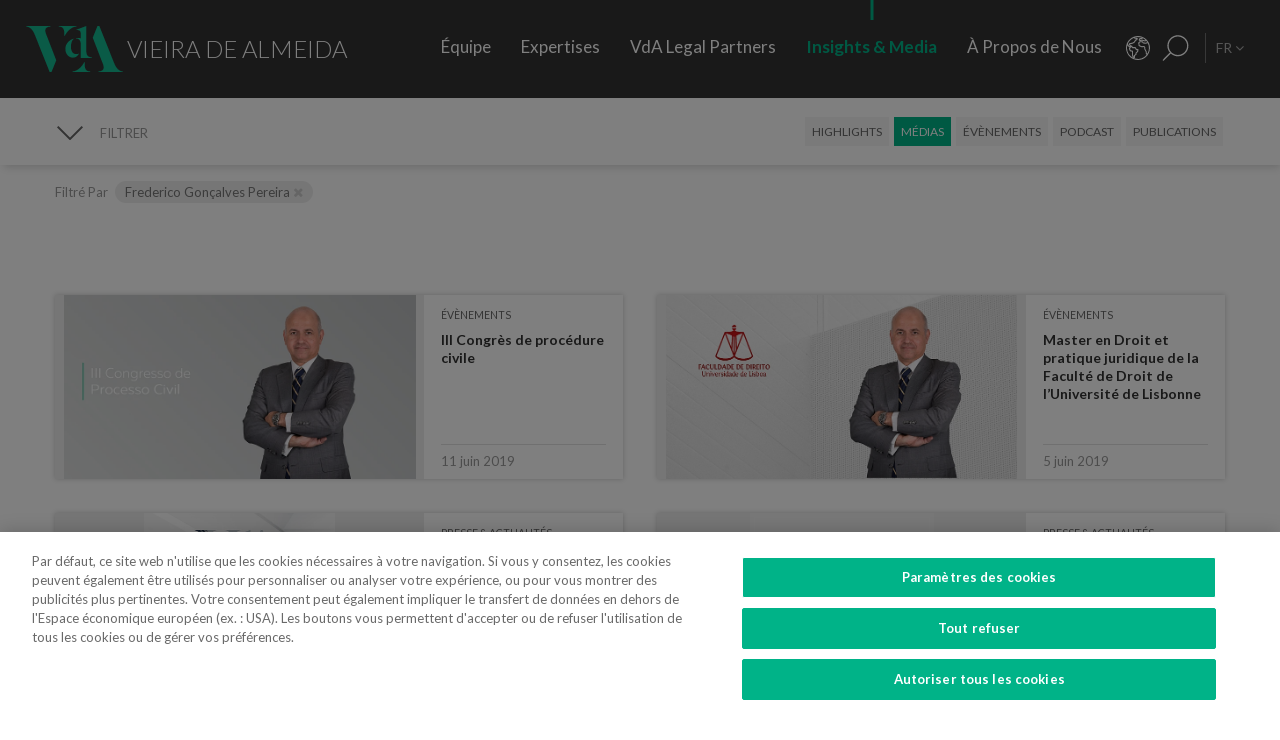

--- FILE ---
content_type: text/html; charset=utf-8
request_url: https://www.vda.pt/fr/medias/?f_lawyer=92&offset=32
body_size: 30646
content:
<!DOCTYPE html>
<html xmlns="http://www.w3.org/1999/xhtml" xmlns:og="http://opengraphprotocol.org/schema/" xmlns:fb="http://www.facebook.com/2008/fbml" version="XHTML+RDFa 1.0" xml:lang="fr" isolang="fr-FR" lang="fr">
<head>
    <meta http-equiv="Content-Type" content="text/html; charset=utf-8" lang="fr-FR">
<title>Insights &amp; Media - M&#xE9;dias - VdA - Vieira de Almeida, Cabinet d'avocats</title>
<meta http-equiv="title" content="Insights &amp; Media - M&#xE9;dias - VdA - Vieira de Almeida, Cabinet d'avocats">
<meta name="description" content="VdA, Vieira de Almeida est lun des plus grands cabinets d&#x2019;avocats au Portugal, reconnu en tant que r&#xE9;f&#xE9;rence du barreau national par sa valeur, son innovation, sa rigueur, et son engagement envers le client. Il fournit un service de haute qualit&#xE9; et sp&#xE9;cialisation dans diff&#xE9;rents domaines du Droit.">
<meta name="keywords" content="M&#xE9;dias, Insights &amp; Media, Vieira de Almeida, vda, droit, avocats, avocat, bureau d&#x2019;avocats, conseil, conseillers, droit international, conseil juridique, cabinet d&#x2019;avocats, porto, lisbonne, Portugal, algarve, angola, mozambique, br&#xE9;sil, loi, lois, juridique, l&#xE9;gal, collaborateurs, cabinet top, legal 500 portugal, , iflr portugal, chambers Europe award Portugal, best lawyers Portugal, international tax review Portugal, Banque &amp; Finance, Concurrence &amp; UE, Contenetieux &amp; arbitrage, Corporate &amp; Governance, Fiscal, Immo...">
<meta name="copyright" content="Copyright 2018 - 2026 &#xA9; VdA - Vieira de Almeida, Sociedade de Advogados. Created by Softway.">
<meta name="language" content="fr">
<meta name="viewport" content="width=device-width, initial-scale=1.0, maximum-scale=5">
<meta name="format-detection" content="telephone=no">
<meta http-equiv="X-UA-Compatible" content="IE=edge">
<meta name="theme-color" content="#ffffff">
<meta property="og:title" content="Insights &amp; Media - M&#xE9;dias - VdA - Vieira de Almeida, Cabinet d'avocats">
<meta property="og:site_name" content="VdA - Vieira de Almeida, Sociedade de Advogados">
<meta property="og:image" content="https://www.vda.pt/images/thumb.jpg">
<meta property="og:image:width" content="1200">
<meta property="og:image:height" content="630">
<meta property="og:url" content="https://www.vda.pt/fr/medias/?f_lawyer=92&amp;offset=32">
<meta property="og:type" content="website">
<meta property="og:description" content="VdA, Vieira de Almeida est lun des plus grands cabinets d&#x2019;avocats au Portugal, reconnu en tant que r&#xE9;f&#xE9;rence du barreau national par sa valeur, son innovation, sa rigueur, et son engagement envers le client. Il fournit un service de haute qualit&#xE9; et sp&#xE9;cialisation dans diff&#xE9;rents domaines du Droit.">
<link rel="apple-touch-icon" sizes="120x120" href="/apple-touch-icon.png">
<link rel="icon" type="image/png" href="/favicon-32x32.png" sizes="32x32">
<link rel="icon" type="image/png" href="/favicon-16x16.png" sizes="16x16">
<link rel="manifest" href="/site.webmanifest">
<link rel="mask-icon" href="/safari-pinned-tab.svg" color="#5bbad5">
<meta name="msapplication-TileColor" content="#5bbad5">
<link rel="shortcut icon" type="image/x-icon" href="/favicon.ico">
<link rel="image_src" href="https://www.vda.pt/images/thumb.jpg">
<link rel="canonical" href="https://www.vda.pt/fr/medias/">
<link rel="alternate" hreflang="pt" href="https://www.vda.pt/pt/media/?f_lawyer=92&amp;offset=32">
<link rel="alternate" hreflang="en" href="https://www.vda.pt/en/media/?f_lawyer=92&amp;offset=32">
<link rel="alternate" hreflang="fr" href="https://www.vda.pt/fr/medias/?f_lawyer=92&amp;offset=32">

<!-- styles -->
<link rel="stylesheet" href="/assets/css/vendor.css?6606c4ec0ad388e371806cc95ce9999b8f851f60"/>
<link rel="stylesheet" href="/assets/css/main.css?6606c4ec0ad388e371806cc95ce9999b8f851f60"/>

<!-- Fonts -->
<link href="https://fonts.googleapis.com/css?family=Lato:300,400,400i,700" rel="stylesheet">

<script type="text/javascript">
    var sw_lang = 'FR';
</script>

<!-- Google Tag Manager Head -->
<!-- Google Tag Manager -->
<script>(function(w,d,s,l,i){w[l]=w[l]||[];w[l].push({'gtm.start':
            new Date().getTime(),event:'gtm.js'});var f=d.getElementsByTagName(s)[0],
        j=d.createElement(s),dl=l!='dataLayer'?'&l='+l:'';j.async=true;j.src=
        'https://www.googletagmanager.com/gtm.js?id='+i+dl;f.parentNode.insertBefore(j,f);
    })(window,document,'script','dataLayer','GTM-N6WXBKN');</script>
<!-- End Google Tag Manager -->
</head>

<body class="" data-menu="news" >

<!-- Google Tag Manager (noscript) -->
<noscript><iframe src="https://www.googletagmanager.com/ns.html?id=GTM-N6WXBKN"
                  height="0" width="0" style="display:none;visibility:hidden"></iframe></noscript>
<!-- End Google Tag Manager (noscript) -->



<div id="fw-main" class="">

        <header>
    <div class="navbar-fixed"></div>

    <div class="full-menu hidden-md hidden-lg">
        <div class="full-menu-container container-fixheight">

            <div class="row no-gutter">
                <div class="col-lg-12 col-md-12 col-sm-12 col-ms-12 col-xs-12">
                    <div class="full-main-menu fixheight">
                        <ul>
                            <li class=""><a href="/fr/equipe/">Équipe</a></li>
                            <li class=""><a href="/fr/expertises/">Expertises</a></li>
                            <li class=""><a href="/fr/vda-legal-partners/">VdA Legal Partners</a></li>
                            <li class="active"><a href="/fr/insights/">Insights & Media</a></li>
                            <li class=""><a href="/fr/a-propos-de-nous/">À Propos de Nous</a></li>
                            <li class=""><a href="/fr/contacts/">Contacts</a></li>
                            <li class=""><a href="/fr/rejoignez-nous/">Rejoignez-nous</a></li>
                        </ul>
                    </div>
                </div>
            </div>

        </div>
        <div class="full-menu-highlights">
            <div class="">
                <div class="row">

                                            <div class="col-sm-4">
                            <a  href="https://www.fundacaovva.org/fr/" target="_blank" data-sw-gtm-track="" data-sw-gtm-category="link" data-sw-gtm-action="click_link" data-sw-gtm-label="https://www.fundacaovva.org/fr/|&#x2F;fr&#x2F;medias&#x2F;&#x3F;f_lawyer&#x3D;92&amp;offset&#x3D;32" class="thumbnail thumbnail-navbar">                            <div class="row no-gutter">

                                                                    <div class="col-md-3 hidden-sm">
                                        <div class="thumbnail-photo" style="background-image: url('https://www.vda.pt/xms/img/400x/7c154/cT05MCZmPXdlYnAmZmx0cltdPXVzbQ/L08zbS8tME0zWnJTbS9tTTdTczR5ejVzU3M0eXpRczR5NHkveXlzZWozUy9wM1pyU0ptc1JqM1MveXpzVHVKLVpLWmpzRFptS2pzRE1TTW5acy1Tc1pGM1NNLVpzVGpqN1NudHp0ZGty.webp');;"></div>
                                    </div>
                                
                                <div class="col-md-9">
                                    <div class="caption">
                                        <div class="logo-nav">
                                            <div class="brand brand-vva"></div>
                                        </div>
                                        <p>&Eacute;duquer &agrave; la citoyennet&eacute;</p>

                                        
                                    </div>
                                </div>
                            </div>
                            </a>                        </div>
                                            <div class="col-sm-4">
                            <a  href="http://www.vdacademia.pt" target="_blank" data-sw-gtm-track="" data-sw-gtm-category="link" data-sw-gtm-action="click_link" data-sw-gtm-label="http://www.vdacademia.pt|&#x2F;fr&#x2F;medias&#x2F;&#x3F;f_lawyer&#x3D;92&amp;offset&#x3D;32" class="thumbnail thumbnail-navbar">                            <div class="row no-gutter">

                                                                    <div class="col-md-3 hidden-sm">
                                        <div class="thumbnail-photo" style="background-image: url('https://www.vda.pt/xms/img/400x/c7a8e/cT05MCZmPXdlYnAmZmx0cltdPXVzbQ/L08zbS8tME0zWnJTbS9tTTdTczR5ejVzU3M0eXpRczR5NHkveXlzZWozUy9wM1pyU0ptc1JqM1MveTRzRC1ac1pLWi1TM01ac1RqajdTbnR6dGRrcg.webp');;"></div>
                                    </div>
                                
                                <div class="col-md-9">
                                    <div class="caption">
                                        <div class="logo-nav">
                                            <div class="brand brand-academia"></div>
                                        </div>
                                        <p>Favoriser l&rsquo;excellence, r&eacute;compenser le m&eacute;rite</p>

                                        
                                    </div>
                                </div>
                            </div>
                            </a>                        </div>
                                            <div class="col-sm-4">
                            <a  href="http://www.vdalumni.com/pt/" target="_blank" data-sw-gtm-track="" data-sw-gtm-category="link" data-sw-gtm-action="click_link" data-sw-gtm-label="http://www.vdalumni.com/pt/|&#x2F;fr&#x2F;medias&#x2F;&#x3F;f_lawyer&#x3D;92&amp;offset&#x3D;32" class="thumbnail thumbnail-navbar">                            <div class="row no-gutter">

                                                                    <div class="col-md-3 hidden-sm">
                                        <div class="thumbnail-photo" style="background-image: url('https://www.vda.pt/xms/img/400x/029bd/cT05MCZmPXdlYnAmZmx0cltdPXVzbQ/L08zbS8tME0zWnJTbS9tTTdTczR5ejVzU3M0eXpRczR5NHkveXlzZWozUy9wM1pyU0ptc1JqM1MveW9zRC1ac1pGdTNKTXNUamo3U250enRka3I.webp');;"></div>
                                    </div>
                                
                                <div class="col-md-9">
                                    <div class="caption">
                                        <div class="logo-nav">
                                            <div class="brand brand-alumni"></div>
                                        </div>
                                        <p>Nous restons proches</p>

                                        
                                    </div>
                                </div>
                            </div>
                            </a>                        </div>
                    
                </div>
            </div>

        </div>
    </div>

    <nav class="navbar navbar-fixed-top">

        <div class="dropdown-hitarea">
                        <div class="dropdown-container" id="dropdown-people">
    <div class="dropdown-content">

        <div class="search-form container-fixheight">

            <div class="row search-page-top">
                <div class="col-sm-4">
                    <div class="fixheight dropdown-border-right">
                        <div class="content-dropdown">
                            <h4>+330 avocats parmi une &eacute;quipe de <strong>550 professionnels</strong> pr&eacute;sents dans <strong>8 juridictions</strong></h4>
                        </div>
                    </div>
                </div>
                <div class="col-sm-4">
                    <div class="fixheight">
                        <div class="content-dropdown">

                            <div class="search-form-page-top">
                                <h4 class="dropdown-title uppercase">Rechercher</h4>

                                <div class="form-group input-search">

                                    <select class="form-control selectautocomplete" id="dropdown-select-team" data-selectautocomplete="search-by-team" data-default-text="Nom">
                                        <option value="">Nom</option>

                                        <optgroup label="">
                                                                                            <option value="27771" data-param-cargo="Associé International*">Ant&oacute;nio Caxito Marques</option>
                                                                                            <option value="27770" data-param-cargo="Associé International*">Jo&atilde;o Manuel Louren&ccedil;o</option>
                                                                                            <option value="27716" data-param-cargo="Associée Internationale*">Raquel Louren&ccedil;o</option>
                                                                                            <option value="27712" data-param-cargo="Associée Internationale*">Djamila Pinto de Andrade</option>
                                                                                            <option value="27713" data-param-cargo="Head of Office | Angola">Emanuela Vunge</option>
                                                                                            <option value="27315" data-param-cargo="Associé International*">Ant&oacute;nio Penelas</option>
                                                                                            <option value="221" data-param-cargo="Associée">Teresa Empis Falc&atilde;o</option>
                                                                                            <option value="8992" data-param-cargo="Associé">Am&eacute;rico Oliveira Fragoso</option>
                                                                                            <option value="177" data-param-cargo="Associée">Benedita Gon&ccedil;alves</option>
                                                                                            <option value="27299" data-param-cargo="Head of Office | Brésil">Fernando Prado Ferreira</option>
                                                                                            <option value="103" data-param-cargo="Associée">Francisca Paulouro</option>
                                                                                            <option value="26389" data-param-cargo="Head of Office | Mozambique">Guilherme Daniel</option>
                                                                                            <option value="24377" data-param-cargo="Associée">Assun&ccedil;&atilde;o Cristas</option>
                                                                                            <option value="82" data-param-cargo="Associé">Ant&oacute;nio de Magalh&atilde;es Cardoso</option>
                                                                                            <option value="69" data-param-cargo="Associé">Tiago Marreiros Moreira</option>
                                                                                            <option value="181" data-param-cargo="Associé">Francisco Cabral Matos</option>
                                                                                            <option value="11778" data-param-cargo="Associé">Miguel Marques dos Santos</option>
                                                                                            <option value="183" data-param-cargo="Associé">Jo&atilde;o Riscado Rapoula</option>
                                                                                            <option value="12354" data-param-cargo="Associée">Lisa Ventura Lopes</option>
                                                                                            <option value="8078" data-param-cargo="Associée">Marta Alves Vieira</option>
                                                                                            <option value="24033" data-param-cargo="Associé">Manuel Cavaleiro Brand&atilde;o</option>
                                                                                            <option value="93" data-param-cargo="Associé">Paulo Pinheiro</option>
                                                                                            <option value="8771" data-param-cargo="Associé">Andr&eacute; Gaspar Martins</option>
                                                                                            <option value="79" data-param-cargo="Associée">Ana Marta Castro</option>
                                                                                            <option value="94" data-param-cargo="Associé">Pedro Ferreirinha</option>
                                                                                            <option value="91" data-param-cargo="Associé">Manuel Prot&aacute;sio</option>
                                                                                            <option value="87" data-param-cargo="Senior Partner">Jo&atilde;o Vieira de Almeida</option>
                                                                                            <option value="10550" data-param-cargo="Associé">Paulo Trindade Costa</option>
                                                                                            <option value="99" data-param-cargo="Associée">Cl&aacute;udia Cruz Almeida</option>
                                                                                            <option value="8964" data-param-cargo="Associé">Jorge Bleck</option>
                                                                                            <option value="227" data-param-cargo="Associé">Jo&atilde;o Soares Franco</option>
                                                                                            <option value="67" data-param-cargo="Associé">Paulo Olavo Cunha</option>
                                                                                            <option value="92" data-param-cargo="Associé">Frederico Gon&ccedil;alves Pereira</option>
                                                                                            <option value="9110" data-param-cargo="Associée">Carla Gon&ccedil;alves Borges </option>
                                                                                            <option value="25903" data-param-cargo="Associée">Mariana Fran&ccedil;a Gouveia</option>
                                                                                            <option value="132" data-param-cargo="Managing Partner">Paula Gomes Freire</option>
                                                                                            <option value="90" data-param-cargo="Associé">Pedro Cassiano Santos</option>
                                                                                            <option value="11554" data-param-cargo="Associé">Pedro Corr&ecirc;a de Oliveira</option>
                                                                                            <option value="24036" data-param-cargo="Associé">Jo&atilde;o Velez de Lima</option>
                                                                                            <option value="84" data-param-cargo="Associée">Benedita Aires</option>
                                                                                            <option value="7480" data-param-cargo="Associé">Carlos Couto</option>
                                                                                            <option value="140" data-param-cargo="Associé">Rodrigo Esteves de Oliveira</option>
                                                                                            <option value="85" data-param-cargo="Associé Fondateur">Vasco Vieira de Almeida</option>
                                                                                            <option value="77" data-param-cargo="Associée">Ana Lu&iacute;s de Sousa</option>
                                                                                            <option value="9109" data-param-cargo="Associé">Miguel Pinto Cardoso</option>
                                                                                            <option value="98" data-param-cargo="Associée">Catarina Pinto Correia</option>
                                                                                            <option value="24504" data-param-cargo="Associé">Francisco S&aacute; Carneiro</option>
                                                                                            <option value="72" data-param-cargo="Associée">Helena Vaz Pinto</option>
                                                                                            <option value="12382" data-param-cargo="Associée">Maria Cunha Matos</option>
                                                                                            <option value="24034" data-param-cargo="Associée">Maria da Concei&ccedil;&atilde;o Caba&ccedil;os</option>
                                                                                            <option value="152" data-param-cargo="Associée">Sofia Bobone</option>
                                                                                            <option value="107" data-param-cargo="Associé">Hugo Moredo Santos</option>
                                                                                            <option value="248" data-param-cargo="Associée">Isabel Gi&atilde;o de Andrade</option>
                                                                                            <option value="10548" data-param-cargo="Associé">Jo&atilde;o Afonso Fialho</option>
                                                                                            <option value="10561" data-param-cargo="Associé">Jos&eacute; Miguel Oliveira</option>
                                                                                            <option value="114" data-param-cargo="Associé">Joaquim Pedro Lampreia</option>
                                                                                            <option value="24035" data-param-cargo="Associé">Miguel C. Reis</option>
                                                                                            <option value="7520" data-param-cargo="Associé">Jos&eacute; Pedro Fazenda Martins</option>
                                                                                            <option value="121" data-param-cargo="Associée">Magda Cocco</option>
                                                                                            <option value="95" data-param-cargo="Associé">Fernando Resina da Silva</option>
                                                                                            <option value="89" data-param-cargo="Associée">Margarida Couto</option>
                                                                                            <option value="163" data-param-cargo="Associée">In&ecirc;s Antas de Barros</option>
                                                                                            <option value="165" data-param-cargo="Associé">Tiago Bessa</option>
                                                                                            <option value="136" data-param-cargo="Associé">Ricardo Bordalo Junqueiro</option>
                                                                                            <option value="88" data-param-cargo="Associé">Nuno Ruiz</option>
                                                                                            <option value="133" data-param-cargo="Associé">Paulo de Barros Baptista</option>
                                                                                            <option value="11485" data-param-cargo="Associé">Pedro Pereira Coutinho</option>
                                                                                            <option value="10551" data-param-cargo="Associé">Raul Mota Cerveira</option>
                                                                                            <option value="135" data-param-cargo="Associé">Pedro Sim&otilde;es Coelho</option>
                                                                                            <option value="142" data-param-cargo="Associée">Sofia Ribeiro Branco</option>
                                                                                            <option value="271" data-param-cargo="Associée">Joana Bernardo</option>
                                                                                            <option value="176" data-param-cargo="Associé">Tiago Correia Moreira</option>
                                                                                            <option value="96" data-param-cargo="Associée">Vanda Casc&atilde;o</option>
                                                                                            <option value="26722" data-param-cargo="Of Counsel">Ana Perestrelo de Oliveira </option>
                                                                                            <option value="25247" data-param-cargo="Of Counsel">Miguel Ventura</option>
                                                                                            <option value="54" data-param-cargo="Of Counsel">Orlando Vogler Guin&eacute;</option>
                                                                                            <option value="141" data-param-cargo="Of Counsel">Sofia Barata</option>
                                                                                            <option value="24802" data-param-cargo="Directrice du Talent">Susana Miranda</option>
                                                                                            <option value="267" data-param-cargo="Directeur VdA Legal Partners">Jo&atilde;o Mayer Moreira</option>
                                                                                            <option value="20227" data-param-cargo="Directrice des Affaires et des Connaissances">Margarida Sarago&ccedil;a</option>
                                                                                            <option value="127" data-param-cargo="Directrice de Corporate Affairs">Matilde Horta e Costa</option>
                                                                                            <option value="20228" data-param-cargo="Directeur Financier">Pedro Pinto Coelho</option>
                                                                                            <option value="20235" data-param-cargo="Directeur des Technologies">Rui Alves</option>
                                                                                            <option value="100" data-param-cargo="Senior Counsel">Concei&ccedil;&atilde;o Gamito</option>
                                                                                            <option value="139" data-param-cargo="Senior Counsel">Rita Marques</option>
                                                                                            <option value="10572" data-param-cargo="Senior Counsel">Susana Almeida Brand&atilde;o</option>
                                                                                            <option value="144" data-param-cargo="Senior Counsel">Teresa Pit&ocirc;rra</option>
                                                                                            <option value="20232" data-param-cargo="Conseillère Sénior">Alexandra Justo</option>
                                                                                            <option value="73" data-param-cargo="General Counsel">Alexandra Resina da Silva</option>
                                                                                            <option value="28079" data-param-cargo="Conseillère Junior">Aline Louren&ccedil;o</option>
                                                                                            <option value="21320" data-param-cargo="Collaboratrice">Ana Azevedo Pinto</option>
                                                                                            <option value="75" data-param-cargo="Conseillère Principale">Ana Falc&atilde;o Afonso</option>
                                                                                            <option value="26229" data-param-cargo="Collaboratrice Coordinatrice et Pro Bono Manager">Ana Festas Henriques</option>
                                                                                            <option value="11630" data-param-cargo="Collaboratrice Sénior">Ana Isabel Lopes</option>
                                                                                            <option value="26682" data-param-cargo="Collaborateur Coordinateur">Andr&eacute; Marques Piteira</option>
                                                                                            <option value="26057" data-param-cargo="Collaboratrice">Andreia Mendes Marouvo</option>
                                                                                            <option value="23236" data-param-cargo="Collaboratrice Sénior">Andreia Oliveira Ferreira </option>
                                                                                            <option value="21323" data-param-cargo="Collaboratrice">Andreia Vidal Tam</option>
                                                                                            <option value="26066" data-param-cargo="Collaborateur">Ant&oacute;nio Aguiar Cort&ecirc;s</option>
                                                                                            <option value="21315" data-param-cargo="Collaborateur">Ant&oacute;nio Santos e Silva</option>
                                                                                            <option value="12429" data-param-cargo="Collaborateur Sénior">Artur de Bragan&ccedil;a Teixeira</option>
                                                                                            <option value="26463" data-param-cargo="Collaboratrice">Beatriz Bai&atilde;o do Nascimento</option>
                                                                                            <option value="26790" data-param-cargo="Collaboratrice">Beatriz Dias </option>
                                                                                            <option value="21336" data-param-cargo="Collaboratrice Sénior">Beatriz Duarte Santos</option>
                                                                                            <option value="26067" data-param-cargo="Collaboratrice">Beatriz Neto</option>
                                                                                            <option value="12430" data-param-cargo="Collaboratrice Sénior">Beatriz Pereira da Silva</option>
                                                                                            <option value="26075" data-param-cargo="Collaboratrice">Beatriz Queiroga Pereira</option>
                                                                                            <option value="26072" data-param-cargo="Collaboratrice">Beatriz Velez Nunes</option>
                                                                                            <option value="25086" data-param-cargo="Collaborateur">Bernardo Borges de Almeida</option>
                                                                                            <option value="26055" data-param-cargo="Collaborateur">Bernardo N&uacute;ncio</option>
                                                                                            <option value="25930" data-param-cargo="Collaboratrice Sénior">Betyna Jaques</option>
                                                                                            <option value="24968" data-param-cargo="Collaborateur Sénior">Bruno de Z&ecirc;zere Barradas </option>
                                                                                            <option value="23873" data-param-cargo="Collaboratrice">Caetana Pinto Basto</option>
                                                                                            <option value="26026" data-param-cargo="Collaborateur">Caio de Mello Ferreira</option>
                                                                                            <option value="11271" data-param-cargo="Collaboratrice Sénior">Carolina Cordeiro dos Santos</option>
                                                                                            <option value="26059" data-param-cargo="Collaboratrice">Carolina Telles Ferreira</option>
                                                                                            <option value="12570" data-param-cargo="Collaboratrice">Carolina Tita Maur&iacute;cio</option>
                                                                                            <option value="20370" data-param-cargo="Collaboratrice Sénior">Carolina Vaza</option>
                                                                                            <option value="10571" data-param-cargo="Collaboratrice Coordinatrice">Catarina Carvalho Cunha</option>
                                                                                            <option value="11086" data-param-cargo="Collaboratrice Coordinatrice">Catarina Coimbra</option>
                                                                                            <option value="23992" data-param-cargo="Collaboratrice">Catarina Salgado e Castro</option>
                                                                                            <option value="25203" data-param-cargo="Collaborateur">Chen Chen</option>
                                                                                            <option value="7405" data-param-cargo="Collaboratrice Coordinatrice">Cl&aacute;udia Coutinho da Costa </option>
                                                                                            <option value="26076" data-param-cargo="Collaboratrice">Constan&ccedil;a Figueiredo Videira</option>
                                                                                            <option value="9344" data-param-cargo="Collaboratrice Coordinatrice">Cristina Melo Miranda</option>
                                                                                            <option value="23910" data-param-cargo="Collaborateur Coordinateur">Daniel Bettega Proen&ccedil;a de Carvalho </option>
                                                                                            <option value="11400" data-param-cargo="Collaborateur Coordinateur">David Paula</option>
                                                                                            <option value="26058" data-param-cargo="Collaborateur">Diogo Gambini Neves</option>
                                                                                            <option value="21379" data-param-cargo="Collaborateur Sénior">Domingos Freire de Andrade</option>
                                                                                            <option value="26086" data-param-cargo="Collaboratrice">Eduarda Pereira In&aacute;cio</option>
                                                                                            <option value="22424" data-param-cargo="Collaborateur">Eduardo Moita</option>
                                                                                            <option value="20362" data-param-cargo="Collaboratrice">Filipa Baeta</option>
                                                                                            <option value="11447" data-param-cargo="Senior Counsel">Filipe de Vasconcelos Fernandes</option>
                                                                                            <option value="11431" data-param-cargo="Collaboratrice Sénior">Francisca C&eacute;sar Machado</option>
                                                                                            <option value="25494" data-param-cargo="Collaboratrice Sénior">Francisca de Landerset </option>
                                                                                            <option value="8245" data-param-cargo="Collaborateur Sénior">Francisco Mendon&ccedil;a e Moura</option>
                                                                                            <option value="21554" data-param-cargo="Collaborateur Sénior">Francisco Salvador Barradas</option>
                                                                                            <option value="28092" data-param-cargo="Conseiller Principal">Francisco Silva Santos</option>
                                                                                            <option value="22426" data-param-cargo="Collaborateur">Francisco Sousa-Pinto</option>
                                                                                            <option value="23880" data-param-cargo="Collaborateur">Gon&ccedil;alo Mesquita Ferreira</option>
                                                                                            <option value="25160" data-param-cargo="Collaborateur">Gon&ccedil;alo Pacheco Vilela</option>
                                                                                            <option value="27491" data-param-cargo="Collaborateur Sénior">Gon&ccedil;alo Teixeira da Silva</option>
                                                                                            <option value="24257" data-param-cargo="International Adviser">Gon&ccedil;alo Versos Rold&atilde;o </option>
                                                                                            <option value="25172" data-param-cargo="Collaborateur">Guilherme Oliveira e Costa </option>
                                                                                            <option value="164" data-param-cargo="Conseillère Principale">Helena Correia Mendon&ccedil;a</option>
                                                                                            <option value="20337" data-param-cargo="Collaboratrice">Helena Manoel Viana</option>
                                                                                            <option value="21316" data-param-cargo="Collaborateur">Henrique Ferreirinha Baptista</option>
                                                                                            <option value="25173" data-param-cargo="Collaborateur Sénior">Hugo Leonardo </option>
                                                                                            <option value="20701" data-param-cargo="Senior International Adviser">Iakovina Kindylidi</option>
                                                                                            <option value="25982" data-param-cargo="Collaborateur Sénior">I&ntilde;aki Carrera</option>
                                                                                            <option value="25175" data-param-cargo="Collaboratrice">In&ecirc;s Cavaco </option>
                                                                                            <option value="23882" data-param-cargo="Collaboratrice">In&ecirc;s Correia</option>
                                                                                            <option value="21319" data-param-cargo="Collaboratrice">In&ecirc;s Freire da Veiga</option>
                                                                                            <option value="26062" data-param-cargo="Collaboratrice">In&ecirc;s Machado Godinho</option>
                                                                                            <option value="27180" data-param-cargo="Collaboratrice Coordinatrice">In&ecirc;s Maltez Fernandes</option>
                                                                                            <option value="21327" data-param-cargo="Collaboratrice">In&ecirc;s Melo</option>
                                                                                            <option value="25782" data-param-cargo="Collaboratrice">In&ecirc;s Morgado Mada&iacute;l</option>
                                                                                            <option value="188" data-param-cargo="Collaboratrice Coordinatrice">In&ecirc;s Perestrello</option>
                                                                                            <option value="8761" data-param-cargo="Collaboratrice Coordinatrice">In&ecirc;s Sotto Mayor</option>
                                                                                            <option value="20343" data-param-cargo="Collaboratrice Sénior">In&ecirc;s Villar</option>
                                                                                            <option value="20263" data-param-cargo="Collaboratrice Sénior">Joana Campos e Matos</option>
                                                                                            <option value="21103" data-param-cargo="Coordinatrice du Knowledge Management">Joana Mascarenhas</option>
                                                                                            <option value="184" data-param-cargo="Collaboratrice Coordinatrice">Joana Neves</option>
                                                                                            <option value="10588" data-param-cargo="Conseillère Principale">Joana Pacheco</option>
                                                                                            <option value="26385" data-param-cargo="Collaboratrice Sénior">Joana Pratas Lu&iacute;s </option>
                                                                                            <option value="12579" data-param-cargo="Collaboratrice Sénior">Joana Reis Barata</option>
                                                                                            <option value="26051" data-param-cargo="Collaboratrice">Joana Santos</option>
                                                                                            <option value="20531" data-param-cargo="Collaboratrice Coordinatrice">Joana Sequeira</option>
                                                                                            <option value="264" data-param-cargo="Collaboratrice Coordinatrice">Joana Silva Leal</option>
                                                                                            <option value="11439" data-param-cargo="Collaborateur Sénior">Jo&atilde;o de Ara&uacute;jo Ferraz</option>
                                                                                            <option value="25136" data-param-cargo="Collaborateur">Jo&atilde;o Maria Oliveira</option>
                                                                                            <option value="27691" data-param-cargo="Stagiaire">Jorge Maria Montenegro</option>
                                                                                            <option value="232" data-param-cargo="Collaborateur Coordinateur">Jos&eacute; Fernando Barata</option>
                                                                                            <option value="25147" data-param-cargo="Collaborateur">Jos&eacute; Maria Vilela</option>
                                                                                            <option value="26150" data-param-cargo="Collaborateur Sénior">Jos&eacute; M&aacute;rio Barreto</option>
                                                                                            <option value="25369" data-param-cargo="Collaborateur Sénior">Jos&eacute; Miguel Carracho</option>
                                                                                            <option value="23149" data-param-cargo="Collaborateur Sénior">Jos&eacute; Miguel Vitorino </option>
                                                                                            <option value="24340" data-param-cargo="Collaborateur Sénior">J&uacute;lio Ven&acirc;ncio </option>
                                                                                            <option value="20969" data-param-cargo="International Adviser">Laura Sarmento</option>
                                                                                            <option value="25152" data-param-cargo="Conseillère">Leonor Melo Ribeiro</option>
                                                                                            <option value="27220" data-param-cargo="International Adviser">Lu&iacute;sa Moreira</option>
                                                                                            <option value="27099" data-param-cargo="Collaboratrice Sénior">Lu&iacute;sa Rebelo Cima</option>
                                                                                            <option value="23508" data-param-cargo="Collaboratrice">Madalena Cid Gon&ccedil;alves </option>
                                                                                            <option value="20339" data-param-cargo="Collaboratrice">Madalena Reynolds</option>
                                                                                            <option value="27880" data-param-cargo="Collaboratrice">Mafalda Est&aacute;cio</option>
                                                                                            <option value="26551" data-param-cargo="Collaboratrice Coordinatrice">Mafalda Rodrigues Branco</option>
                                                                                            <option value="9380" data-param-cargo="Collaborateur Coordinateur">Marco Caldeira</option>
                                                                                            <option value="25157" data-param-cargo="Collaboratrice">Margarida Bello Dias</option>
                                                                                            <option value="22525" data-param-cargo="Collaboratrice">Margarida Campelo</option>
                                                                                            <option value="12859" data-param-cargo="Collaboratrice Sénior">Margarida Figueiredo Barreto</option>
                                                                                            <option value="28254" data-param-cargo="Collaboratrice">Margarida Vidal Sampaio</option>
                                                                                            <option value="25246" data-param-cargo="Collaboratrice">Maria Afra </option>
                                                                                            <option value="10573" data-param-cargo="Conseillère Principale">Maria Ara&uacute;jo</option>
                                                                                            <option value="27825" data-param-cargo="Collaboratrice">Maria Beatriz Camoez Tac&atilde;o</option>
                                                                                            <option value="8703" data-param-cargo="Collaboratrice Coordinatrice">Maria Carrilho</option>
                                                                                            <option value="276" data-param-cargo="Collaboratrice Coordinatrice">Maria de Lurdes Gon&ccedil;alves</option>
                                                                                            <option value="23887" data-param-cargo="Collaboratrice">Maria do Carmo Mota</option>
                                                                                            <option value="12152" data-param-cargo="Collaboratrice Coordinatrice">Maria Leonor Piconez</option>
                                                                                            <option value="22422" data-param-cargo="Collaboratrice">Maria Sales Lu&iacute;s</option>
                                                                                            <option value="22405" data-param-cargo="Collaboratrice">Maria Stock da Cunha</option>
                                                                                            <option value="25144" data-param-cargo="Collaboratrice">Mariana Pinto Monteiro </option>
                                                                                            <option value="26787" data-param-cargo="Collaboratrice">Mariana Portela</option>
                                                                                            <option value="25146" data-param-cargo="Stagiaire">Mariana Vicente</option>
                                                                                            <option value="12767" data-param-cargo="Collaboratrice Sénior">Marina Costa Cabral</option>
                                                                                            <option value="26783" data-param-cargo="International Adviser">Marizeth Vicente</option>
                                                                                            <option value="27221" data-param-cargo="Collaboratrice">Marta Gomes Rosa</option>
                                                                                            <option value="126" data-param-cargo="Head of Knowledge Integration">Marta Magalh&atilde;es Cardoso</option>
                                                                                            <option value="23875" data-param-cargo="Collaboratrice">Marta Maia </option>
                                                                                            <option value="23883" data-param-cargo="Collaboratrice">Marta Pita da Silva</option>
                                                                                            <option value="21317" data-param-cargo="Collaboratrice Sénior">Marta Stock da Cunha</option>
                                                                                            <option value="20320" data-param-cargo="Collaborateur Sénior">Martim van Zeller Bettencourt</option>
                                                                                            <option value="10272" data-param-cargo="Collaboratrice Coordinatrice">Matilde L&iacute;bano Monteiro</option>
                                                                                            <option value="27700" data-param-cargo="Collaboratrice">Matilde Silveira Rodrigues</option>
                                                                                            <option value="24039" data-param-cargo="Collaborateur Coordinateur">Miguel Gonzalez Amado</option>
                                                                                            <option value="11402" data-param-cargo="Collaborateur Sénior">Miguel Louren&ccedil;o e Silva</option>
                                                                                            <option value="20294" data-param-cargo="Coordinatrice de Qualité & Innovation">Muriel Faden da Silva</option>
                                                                                            <option value="23868" data-param-cargo="Collaboratrice">Nadine Gomes</option>
                                                                                            <option value="24969" data-param-cargo="Conseillère">Natalia Fedorova </option>
                                                                                            <option value="22420" data-param-cargo="Collaboratrice">N&iacute;dia Rebelo</option>
                                                                                            <option value="26056" data-param-cargo="Collaborateur">Nuno Brochado de Agarez</option>
                                                                                            <option value="25158" data-param-cargo="Collaboratrice">Patr&iacute;cia Branco Panta</option>
                                                                                            <option value="24980" data-param-cargo="Collaboratrice">Patr&iacute;cia Lemos Peixoto </option>
                                                                                            <option value="23845" data-param-cargo="Collaboratrice">Patr&iacute;cia Nunes Mesquita </option>
                                                                                            <option value="25128" data-param-cargo="Collaborateur">Paulo de Botton</option>
                                                                                            <option value="26071" data-param-cargo="Collaborateur">Pedro Brinkmann Cardoso</option>
                                                                                            <option value="21383" data-param-cargo="Collaborateur">Pedro da Palma Gon&ccedil;alves</option>
                                                                                            <option value="23923" data-param-cargo="Collaborateur Coordinateur">Pedro Duarte Batista </option>
                                                                                            <option value="24042" data-param-cargo="Conseiller Principal">Pedro Ferreira de Sousa</option>
                                                                                            <option value="8835" data-param-cargo="Collaborateur Coordinateur">Pedro Fontes</option>
                                                                                            <option value="10725" data-param-cargo="Collaborateur Coordinateur">Pedro Morais Vaz</option>
                                                                                            <option value="7410" data-param-cargo="Collaborateur Coordinateur">Pedro Pires Fernandes</option>
                                                                                            <option value="20971" data-param-cargo="Collaboratrice Sénior">Philippa Soares Franco</option>
                                                                                            <option value="11403" data-param-cargo="Collaboratrice Sénior">Raquel Fraz&atilde;o Vaz</option>
                                                                                            <option value="8956" data-param-cargo="Conseiller Principal">Ricardo Filipe Costa</option>
                                                                                            <option value="27900" data-param-cargo="Collaboratrice">Rita Bastos Ramalho</option>
                                                                                            <option value="23879" data-param-cargo="Collaboratrice">Rita Costa Lima</option>
                                                                                            <option value="24835" data-param-cargo="Collaboratrice">Rita Gomes Moreira </option>
                                                                                            <option value="138" data-param-cargo="Conseillère Principale">Rita Magalh&atilde;es</option>
                                                                                            <option value="11432" data-param-cargo="Collaboratrice Sénior">Rita Pereira de Abreu</option>
                                                                                            <option value="21321" data-param-cargo="Collaboratrice">Rita Rocha</option>
                                                                                            <option value="24745" data-param-cargo="Collaboratrice">Rita Serpa Viana</option>
                                                                                            <option value="20344" data-param-cargo="Collaboratrice Sénior">Rita Sim&atilde;o Lu&iacute;s</option>
                                                                                            <option value="25618" data-param-cargo="Collaboratrice">Rita Tenreiro Ramos </option>
                                                                                            <option value="26287" data-param-cargo="Collaborateur Sénior">Rodrigo Lobo Machado</option>
                                                                                            <option value="25151" data-param-cargo="Collaborateur">Rodrigo Pacheco Bettencourt</option>
                                                                                            <option value="12591" data-param-cargo="Collaborateur Sénior">Rui Diniz Miquelis</option>
                                                                                            <option value="21170" data-param-cargo="Collaborateur Sénior">Rui Gordete Almeida</option>
                                                                                            <option value="26878" data-param-cargo="Conseillère Principale">Ruth Jesus </option>
                                                                                            <option value="24038" data-param-cargo="Collaboratrice Coordinatrice">Salom&eacute; Corte-Real</option>
                                                                                            <option value="24746" data-param-cargo="Collaboratrice">Sara Arnaud </option>
                                                                                            <option value="27104" data-param-cargo="Conseillère">Sara Pinto Ferreira</option>
                                                                                            <option value="9021" data-param-cargo="Collaborateur Coordinateur">Sebasti&atilde;o Nogueira</option>
                                                                                            <option value="26819" data-param-cargo="Collaboratrice">Sofia Barbosa Pi&ccedil;arra</option>
                                                                                            <option value="23877" data-param-cargo="Collaboratrice">Sofia Barros Cortez </option>
                                                                                            <option value="23681" data-param-cargo="Collaboratrice">Sofia d&#039;Orey Rodrigues </option>
                                                                                            <option value="26063" data-param-cargo="Collaboratrice">Sofia Martinho Padr&atilde;o</option>
                                                                                            <option value="10650" data-param-cargo="Collaboratrice Sénior">Soraia Ussene</option>
                                                                                            <option value="10578" data-param-cargo="Head of Office | Cabo Verde">Sumila Santos</option>
                                                                                            <option value="23911" data-param-cargo="Collaboratrice Sénior">Teresa Ferr&atilde;o </option>
                                                                                            <option value="25129" data-param-cargo="Collaboratrice">Teresa Prates Fernandes</option>
                                                                                            <option value="25842" data-param-cargo="Collaboratrice">Teresa Resende Neiva</option>
                                                                                            <option value="7687" data-param-cargo="Collaboratrice Coordinatrice">Teresa Teixeira Mota</option>
                                                                                            <option value="8243" data-param-cargo="Collaboratrice Coordinatrice">Teresa T&ouml;nnies</option>
                                                                                            <option value="12594" data-param-cargo="Collaborateur Sénior">Tiago de Oliveira</option>
                                                                                            <option value="25130" data-param-cargo="Collaborateur">Tiago Peyroteo</option>
                                                                                            <option value="24601" data-param-cargo="Head of Office | Timor-Leste">Tom&aacute;s Cabral Anuncia&ccedil;&atilde;o </option>
                                                                                            <option value="27961" data-param-cargo="Conseiller Junior">Tom&aacute;s Le Terrien Fragoso</option>
                                                                                            <option value="49" data-param-cargo="Collaboratrice Coordinatrice">Vanessa Cardoso Pires</option>
                                                                                            <option value="25046" data-param-cargo="Collaborateur">Vasco Costa Santos </option>
                                                                                            <option value="25133" data-param-cargo="Collaborateur">Vasco Garcia</option>
                                                                                            <option value="26052" data-param-cargo="Collaboratrice">Ver&ocirc;nica Jalowitzki de Quadros</option>
                                                                                            <option value="24041" data-param-cargo="Collaborateur Sénior">V&iacute;tor Loureiro e Silva</option>
                                                                                            <option value="27991" data-param-cargo="Stagiaire">Ana Francisca Ribeiro</option>
                                                                                            <option value="27998" data-param-cargo="Stagiaire">Ana Jo&atilde;o Tavares</option>
                                                                                            <option value="26904" data-param-cargo="Stagiaire">Ana Sofia Alcaide</option>
                                                                                            <option value="28029" data-param-cargo="Stagiaire">Beatriz Salgueiro Esteves</option>
                                                                                            <option value="27904" data-param-cargo="Stagiaire">Carlota Carvalho</option>
                                                                                            <option value="26854" data-param-cargo="Stagiaire">Carlota Tra&ccedil;a </option>
                                                                                            <option value="26908" data-param-cargo="Stagiaire">Catarina Andrade</option>
                                                                                            <option value="26897" data-param-cargo="Stagiaire">Catarina Fragoso Neto</option>
                                                                                            <option value="26898" data-param-cargo="Stagiaire">Constan&ccedil;a Louren&ccedil;o</option>
                                                                                            <option value="26905" data-param-cargo="Stagiaire">Elizabeth Sebasti&atilde;o</option>
                                                                                            <option value="27994" data-param-cargo="Stagiaire">Francisca Machado Almeida</option>
                                                                                            <option value="26061" data-param-cargo="Stagiaire">Francisco Lencastre Torres</option>
                                                                                            <option value="26053" data-param-cargo="Stagiaire">Francisco Resina da Silva</option>
                                                                                            <option value="26969" data-param-cargo="Stagiaire">Frederico Saldanha Arouca</option>
                                                                                            <option value="28000" data-param-cargo="Stagiaire">In&ecirc;s de Meneses</option>
                                                                                            <option value="26967" data-param-cargo="Stagiaire">In&ecirc;s Fernandez Gon&ccedil;alves Pereira</option>
                                                                                            <option value="27905" data-param-cargo="Stagiaire">Isabel Fernandes Ventura</option>
                                                                                            <option value="27970" data-param-cargo="Stagiaire">Joana de Simas Leite</option>
                                                                                            <option value="27995" data-param-cargo="Stagiaire">Joana Vasconcelos Peixinho</option>
                                                                                            <option value="26981" data-param-cargo="Stagiaire">Jo&atilde;o Artur Magalh&atilde;es da Cunha</option>
                                                                                            <option value="26911" data-param-cargo="Stagiaire">Jo&atilde;o Avides Moreira </option>
                                                                                            <option value="25140" data-param-cargo="Stagiaire">Jo&atilde;o Bak Gordon</option>
                                                                                            <option value="27950" data-param-cargo="Stagiaire">Jos&eacute; Maria Gallego </option>
                                                                                            <option value="27962" data-param-cargo="Stagiaire">Laura Bonita Ribeirinho</option>
                                                                                            <option value="28027" data-param-cargo="Stagiaire">Leonor Castela Santos</option>
                                                                                            <option value="26912" data-param-cargo="Stagiaire">Lu&iacute;s Almeida Sequeira</option>
                                                                                            <option value="26968" data-param-cargo="Stagiaire">Margarida Ant&atilde;o Rodrigues</option>
                                                                                            <option value="26963" data-param-cargo="Stagiaire">Margarida Rocha Pires</option>
                                                                                            <option value="26983" data-param-cargo="Stagiaire">Maria Arzileiro</option>
                                                                                            <option value="27976" data-param-cargo="Stagiaire">Maria do Carmo Ghirardi</option>
                                                                                            <option value="27964" data-param-cargo="Stagiaire">Marta Mimoso Ruiz</option>
                                                                                            <option value="26976" data-param-cargo="Stagiaire">Matilde Gigante</option>
                                                                                            <option value="27983" data-param-cargo="Stagiaire">Matilde Laborinho</option>
                                                                                            <option value="26909" data-param-cargo="Stagiaire">Nat&aacute;lia Quintela Robalo</option>
                                                                                            <option value="26899" data-param-cargo="Stagiaire">Ot&iacute;lia Chima</option>
                                                                                            <option value="26985" data-param-cargo="Stagiaire">Patr&iacute;cia Figueira Rom&atilde;o</option>
                                                                                            <option value="26065" data-param-cargo="Stagiaire">Patr&iacute;cia Macieira</option>
                                                                                            <option value="27965" data-param-cargo="Stagiaire">Paula Filipa Vieira</option>
                                                                                            <option value="27951" data-param-cargo="Stagiaire">Pedro Galveia da Silva</option>
                                                                                            <option value="26907" data-param-cargo="Stagiaire">Pedro Vera</option>
                                                                                            <option value="27954" data-param-cargo="Stagiaire">Raquel Sim&otilde;es Mendes</option>
                                                                                            <option value="27980" data-param-cargo="Stagiaire">Regina Louren&ccedil;o Baptista</option>
                                                                                            <option value="27393" data-param-cargo="Stagiaire">R&eacute;nea Fernandes</option>
                                                                                            <option value="26987" data-param-cargo="Stagiaire">Ricardo Ramos Louren&ccedil;o</option>
                                                                                            <option value="26900" data-param-cargo="Stagiaire">Rickson Neves</option>
                                                                                            <option value="27981" data-param-cargo="Stagiaire">Sara Martins</option>
                                                                                            <option value="26965" data-param-cargo="Stagiaire">Sim&atilde;o Bak Gordon </option>
                                                                                            <option value="26989" data-param-cargo="Stagiaire">Soraia Jamal</option>
                                                                                            <option value="27133" data-param-cargo="Stagiaire">Teresa Barreto Batista</option>
                                                                                            <option value="26986" data-param-cargo="Stagiaire">Teresa Fonseca Pinto</option>
                                                                                            <option value="28003" data-param-cargo="Stagiaire">Teresa Lima Aires</option>
                                                                                            <option value="27953" data-param-cargo="Stagiaire">Tom&aacute;s Antas da Cunha</option>
                                                                                            <option value="28006" data-param-cargo="Stagiaire">Ver&oacute;nica Fino Sim&otilde;es</option>
                                                                                    </optgroup>

                                    </select>

                                    <button class="btn-search" onclick="SOFTWAY.gotoUrlWithAutocompleteFilter('', 'f_name', 'dropdown-select-team')"></button>

                                </div>

                                <div class="form-group select-search">

                                    <ul class="form-control selectautocomplete"
                                        id="select-area"
                                        data-selectautocomplete="link-to"
                                        data-default-text="Pratiques"
                                    >

                                                                                    <li data-value="36" data-href="/fr/equipe/expertise/banque-finance/36/"><a href="/fr/equipe/expertise/banque-finance/36/">Banque &amp; Finance</a></li>
                                                                                    <li data-value="39" data-href="/fr/equipe/expertise/communications-protection-des-donnees-technologie/39/"><a href="/fr/equipe/expertise/communications-protection-des-donnees-technologie/39/">Communications, Protection des Donn&eacute;es &amp; Technologie</a></li>
                                                                                    <li data-value="34" data-href="/fr/equipe/expertise/concurrence-ue/34/"><a href="/fr/equipe/expertise/concurrence-ue/34/">Concurrence &amp; UE</a></li>
                                                                                    <li data-value="32" data-href="/fr/equipe/expertise/contentieux-arbitrage/32/"><a href="/fr/equipe/expertise/contentieux-arbitrage/32/">Contentieux &amp; Arbitrage</a></li>
                                                                                    <li data-value="37" data-href="/fr/equipe/expertise/corporate-et-fa/37/"><a href="/fr/equipe/expertise/corporate-et-fa/37/">Corporate et F&amp;A</a></li>
                                                                                    <li data-value="24512" data-href="/fr/equipe/expertise/digital-frontiers/24512/"><a href="/fr/equipe/expertise/digital-frontiers/24512/">Digital Frontiers</a></li>
                                                                                    <li data-value="20159" data-href="/fr/equipe/expertise/droit-penal-sanctions-administratives-conformite/20159/"><a href="/fr/equipe/expertise/droit-penal-sanctions-administratives-conformite/20159/">Droit p&eacute;nal, Sanctions administratives &amp; Conformit&eacute;</a></li>
                                                                                    <li data-value="33" data-href="/fr/equipe/expertise/droit-public/33/"><a href="/fr/equipe/expertise/droit-public/33/">Droit Public</a></li>
                                                                                    <li data-value="20656" data-href="/fr/equipe/expertise/economie-sociale-droits-de-lhomme/20656/"><a href="/fr/equipe/expertise/economie-sociale-droits-de-lhomme/20656/">&Eacute;conomie sociale &amp; Droits de l&#039;homme</a></li>
                                                                                    <li data-value="20165" data-href="/fr/equipe/expertise/energie-ressources-naturelles/20165/"><a href="/fr/equipe/expertise/energie-ressources-naturelles/20165/">&Eacute;nergie &amp; Ressources Naturelles</a></li>
                                                                                    <li data-value="7883" data-href="/fr/equipe/expertise/environnement-climat/7883/"><a href="/fr/equipe/expertise/environnement-climat/7883/">Environnement &amp; Climat</a></li>
                                                                                    <li data-value="43" data-href="/fr/equipe/expertise/fiscal/43/"><a href="/fr/equipe/expertise/fiscal/43/">Fiscal</a></li>
                                                                                    <li data-value="40" data-href="/fr/equipe/expertise/gouvernance/40/"><a href="/fr/equipe/expertise/gouvernance/40/">Gouvernance</a></li>
                                                                                    <li data-value="38" data-href="/fr/equipe/expertise/immobilier-urbanisme/38/"><a href="/fr/equipe/expertise/immobilier-urbanisme/38/">Immobilier &amp; Urbanisme</a></li>
                                                                                    <li data-value="45" data-href="/fr/equipe/expertise/infrastructures-mobilite/45/"><a href="/fr/equipe/expertise/infrastructures-mobilite/45/">Infrastructures &amp; Mobilit&eacute;</a></li>
                                                                                    <li data-value="10554" data-href="/fr/equipe/expertise/petrole-gaz/10554/"><a href="/fr/equipe/expertise/petrole-gaz/10554/">P&eacute;trole &amp; Gaz</a></li>
                                                                                    <li data-value="48" data-href="/fr/equipe/expertise/pi-contentieux/48/"><a href="/fr/equipe/expertise/pi-contentieux/48/">PI Contentieux</a></li>
                                                                                    <li data-value="21648" data-href="/fr/equipe/expertise/pi-transactionnelle/21648/"><a href="/fr/equipe/expertise/pi-transactionnelle/21648/">PI Transactionnelle</a></li>
                                                                                    <li data-value="22396" data-href="/fr/equipe/expertise/restructurations-insolvabilite/22396/"><a href="/fr/equipe/expertise/restructurations-insolvabilite/22396/">Restructurations &amp; Insolvabilit&eacute;</a></li>
                                                                                    <li data-value="41" data-href="/fr/equipe/expertise/sante/41/"><a href="/fr/equipe/expertise/sante/41/">Sant&eacute;</a></li>
                                                                                    <li data-value="20158" data-href="/fr/equipe/expertise/services-aux-entreprises/20158/"><a href="/fr/equipe/expertise/services-aux-entreprises/20158/">Services aux Entreprises </a></li>
                                                                                    <li data-value="35" data-href="/fr/equipe/expertise/travail/35/"><a href="/fr/equipe/expertise/travail/35/">Travail</a></li>
                                        
                                    </ul>

                                </div>
                            </div>

                        </div>
                    </div>
                </div>
                <div class="col-sm-4">
                    <div class="fixheight">
                        <div class="content-dropdown">

                            <div class="letter-search">
                                <h4 class="dropdown-title uppercase">Rechercher dans l'équipe</h4>
                                <ul>
                                    
                                                                                    <li><a href="/fr/equipe/?f_letter=a" rel="a">A</a></li>
                                        
                                    
                                                                                    <li><a href="/fr/equipe/?f_letter=b" rel="b">B</a></li>
                                        
                                    
                                                                                    <li><a href="/fr/equipe/?f_letter=c" rel="c">C</a></li>
                                        
                                    
                                                                                    <li><a href="/fr/equipe/?f_letter=d" rel="d">D</a></li>
                                        
                                    
                                                                                    <li><a href="/fr/equipe/?f_letter=e" rel="e">E</a></li>
                                        
                                    
                                                                                    <li><a href="/fr/equipe/?f_letter=f" rel="f">F</a></li>
                                        
                                    
                                                                                    <li><a href="/fr/equipe/?f_letter=g" rel="g">G</a></li>
                                        
                                    
                                                                                    <li><a href="/fr/equipe/?f_letter=h" rel="h">H</a></li>
                                        
                                    
                                                                                    <li><a href="/fr/equipe/?f_letter=i" rel="i">I</a></li>
                                        
                                    
                                                                                    <li><a href="/fr/equipe/?f_letter=j" rel="j">J</a></li>
                                        
                                    
                                                                                    <li><a href="/fr/equipe/?f_letter=k" rel="k">K</a></li>
                                        
                                    
                                                                                    <li><a href="/fr/equipe/?f_letter=l" rel="l">L</a></li>
                                        
                                    
                                                                                    <li><a href="/fr/equipe/?f_letter=m" rel="m">M</a></li>
                                        
                                    
                                                                                    <li><a href="/fr/equipe/?f_letter=n" rel="n">N</a></li>
                                        
                                    
                                                                                    <li><a href="/fr/equipe/?f_letter=o" rel="o">O</a></li>
                                        
                                    
                                                                                    <li><a href="/fr/equipe/?f_letter=p" rel="p">P</a></li>
                                        
                                    
                                                                                    <li><a href="/fr/equipe/?f_letter=q" rel="q">Q</a></li>
                                        
                                    
                                                                                    <li><a href="/fr/equipe/?f_letter=r" rel="r">R</a></li>
                                        
                                    
                                                                                    <li><a href="/fr/equipe/?f_letter=s" rel="s">S</a></li>
                                        
                                    
                                                                                    <li><a href="/fr/equipe/?f_letter=t" rel="t">T</a></li>
                                        
                                    
                                                                                    <li><a href="/fr/equipe/?f_letter=u" rel="u">U</a></li>
                                        
                                    
                                                                                    <li><a href="/fr/equipe/?f_letter=v" rel="v">V</a></li>
                                        
                                    
                                                                                    <li class="text-center">
                                                <div>W</div>
                                            </li>
                                        
                                    
                                                                                    <li class="text-center">
                                                <div>X</div>
                                            </li>
                                        
                                    
                                                                                    <li class="text-center">
                                                <div>Y</div>
                                            </li>
                                        
                                    
                                                                                    <li><a href="/fr/equipe/?f_letter=z" rel="z">Z</a></li>
                                        
                                                                    </ul>
                            </div>

                        </div>
                    </div>
                </div>
            </div>

        </div>

    </div>
</div>
            <div class="dropdown-container" id="dropdown-expertise">
    <div class="dropdown-content">

        <div class="search-form">
            <div class="row container-fixheight">

                <div class="col-sm-3">
                    <div class="fixheight dropdown-border-right">
                        <div class="content-dropdown">

                                                            <h4>Approche juridique <strong>int&eacute;gr&eacute;e</strong></h4>
                            
                            <div class="margin-top30" style="margin-right:40px;">
                                <div class="dropdown-title uppercase">Industries</div>
                                <div class="search-page-top">
                                    <div class="form-group select-search">
                                        <select class="form-control selectautocomplete" id="select-setores2-dropdown" data-selectautocomplete="areas" data-default-text="Rechercher">
                                            <option value="">Choisissez un</option>

                                            <optgroup label="Industries">
                                                
                                                    <option value="11297">Aviation, Espace et D&eacute;fense</option>

                                                                                                            <option value="20169" data-param-style="sub">Aviation</option>
                                                                                                            <option value="20170" data-param-style="sub">Espace</option>
                                                                                                            <option value="20171" data-param-style="sub">D&eacute;fense</option>
                                                    
                                                
                                                    <option value="20173">Banques &amp; Instituitions Financi&egrave;res</option>

                                                                                                            <option value="20172" data-param-style="sub">Banques</option>
                                                                                                            <option value="20182" data-param-style="sub">Fonds</option>
                                                                                                            <option value="20238" data-param-style="sub">Capital-Investissement &amp; Capital-Risque</option>
                                                                                                            <option value="20183" data-param-style="sub">Assurances</option>
                                                    
                                                
                                                    <option value="20174">Communications &amp; Num&eacute;rique</option>

                                                                                                            <option value="24689" data-param-style="sub">Communications &Eacute;lectroniques</option>
                                                                                                            <option value="24690" data-param-style="sub">Communications Postales</option>
                                                                                                            <option value="24691" data-param-style="sub">M&eacute;dias, Divertissement et Gaming</option>
                                                                                                            <option value="24692" data-param-style="sub">Technologies</option>
                                                    
                                                
                                                    <option value="20175">Distribution</option>

                                                                                                            <option value="20186" data-param-style="sub">Distribution</option>
                                                                                                            <option value="20187" data-param-style="sub">Grande Consommation</option>
                                                    
                                                
                                                    <option value="20180">&Eacute;conomie Sociale</option>

                                                                                                            <option value="20202" data-param-style="sub">Associations</option>
                                                                                                            <option value="20201" data-param-style="sub">Fondations</option>
                                                                                                            <option value="23571" data-param-style="sub">Coop&eacute;ratives</option>
                                                                                                            <option value="23572" data-param-style="sub">IPSS, ONGD et autres entit&eacute;s d&#039;utilit&eacute; publique</option>
                                                                                                            <option value="23573" data-param-style="sub">Entreprises et social business</option>
                                                    
                                                
                                                    <option value="20176">&Eacute;nergie &amp; Ressources Naturelles</option>

                                                                                                            <option value="20188" data-param-style="sub">&Eacute;nergie</option>
                                                                                                            <option value="20190" data-param-style="sub">P&eacute;trole &amp; Gaz</option>
                                                                                                            <option value="20189" data-param-style="sub">Mines</option>
                                                                                                            <option value="20191" data-param-style="sub">Eau &amp; D&eacute;chets</option>
                                                                                                            <option value="20312" data-param-style="sub">Agrobusiness</option>
                                                    
                                                
                                                    <option value="20177">Immobilier &amp; Tourisme</option>

                                                                                                            <option value="20193" data-param-style="sub">Immobilier</option>
                                                                                                            <option value="20194" data-param-style="sub">Tourisme</option>
                                                    
                                                
                                                    <option value="20178">Sant&eacute;</option>

                                                                                                            <option value="20195" data-param-style="sub">Sciences de la Vie</option>
                                                                                                            <option value="20196" data-param-style="sub">Soins de Sant&eacute;</option>
                                                    
                                                
                                                    <option value="20179">Secteur Public</option>

                                                                                                            <option value="20200" data-param-style="sub">Administration Publique</option>
                                                                                                            <option value="20198" data-param-style="sub">Autorit&eacute;s de R&eacute;gulation</option>
                                                                                                            <option value="20199" data-param-style="sub">Entreprises du Secteur Public</option>
                                                    
                                                
                                                    <option value="20181">Transports &amp; Infrastructures</option>

                                                                                                            <option value="20205" data-param-style="sub">Infrastructures Routi&egrave;res</option>
                                                                                                            <option value="20237" data-param-style="sub">Infrastructures Ferroviaires</option>
                                                                                                            <option value="20206" data-param-style="sub">Ports &amp; A&eacute;roports</option>
                                                                                                            <option value="20207" data-param-style="sub">Transport Maritime</option>
                                                    
                                                                                            </optgroup>

                                        </select>
                                    </div>
                                </div>
                            </div>

                            <div class="margin-top30" style="margin-right:40px;">
                                <div class="dropdown-title uppercase">Services ESG</div>
                                <div class="search-page-top">
                                    <div class="form-group select-search">
                                        <select class="form-control selectautocomplete" id="select-temas2-dropdown" data-selectautocomplete="areas" data-default-text="Rechercher">
                                            <option value="">Choisissez un</option>

                                            <optgroup label="Services ESG">
                                                
                                                    <option value="23469">Environnemental</option>

                                                                                                            <option value="23474" data-param-style="sub">Changement climatique </option>
                                                                                                            <option value="23480" data-param-style="sub">Commerce de droits d&#039;&eacute;mission et march&eacute; du carbone </option>
                                                                                                            <option value="23482" data-param-style="sub">Fiscalit&eacute; verte </option>
                                                                                                            <option value="23481" data-param-style="sub">Litiges environnementaux &amp; climatiques</option>
                                                                                                            <option value="23479" data-param-style="sub">R&eacute;glementation des d&eacute;chets </option>
                                                                                                            <option value="23470" data-param-style="sub">R&eacute;glementation environnementale </option>
                                                                                                            <option value="23478" data-param-style="sub">Transition &eacute;nerg&eacute;tique &amp; d&eacute;carbonisation </option>
                                                    
                                                
                                                    <option value="23472">Social</option>

                                                                                                            <option value="23483" data-param-style="sub">Business and Human Rights</option>
                                                                                                            <option value="23486" data-param-style="sub">Diversit&eacute; &amp; inclusion </option>
                                                                                                            <option value="23484" data-param-style="sub">Employee Engagement</option>
                                                                                                            <option value="23487" data-param-style="sub">Innovation sociale</option>
                                                    
                                                
                                                    <option value="23473">Gouvernance</option>

                                                                                                            <option value="23489" data-param-style="sub">Cybers&eacute;curit&eacute;</option>
                                                                                                            <option value="23490" data-param-style="sub">&Eacute;thique et intelligence artificielle</option>
                                                                                                            <option value="23492" data-param-style="sub">Fiscalit&eacute; responsable</option>
                                                                                                            <option value="23724" data-param-style="sub">Gouvernance d&#039;entreprise durable </option>
                                                                                                            <option value="23491" data-param-style="sub">Pr&eacute;vention du blanchiment d&#039;argent et de la corruption </option>
                                                                                                            <option value="23723" data-param-style="sub">Reporting </option>
                                                                                                            <option value="23488" data-param-style="sub">Vie priv&eacute;e</option>
                                                    
                                                
                                                    <option value="23475">Sustainable Finance</option>

                                                                                                            <option value="23495" data-param-style="sub">Investissement social</option>
                                                                                                            <option value="23493" data-param-style="sub">Obligations vertes et bleues </option>
                                                                                                            <option value="23496" data-param-style="sub">R&eacute;glementation du financement durable</option>
                                                                                                            <option value="23494" data-param-style="sub">Social and Sustainability-Linked Bonds</option>
                                                                                                            <option value="23725" data-param-style="sub">Sustainable Finance Disclosure </option>
                                                    
                                                                                            </optgroup>

                                        </select>
                                    </div>
                                </div>
                            </div>

                        </div>
                    </div>
                </div>

                <div class="col-sm-9">
                    <div class="fixheight">
                        <div class="content-dropdown">
                            <div class="dropdown-title margin-bottom0 uppercase">Pratique</div>
                            <div class="row">
                                                                                                    <div class="col-sm-4">
                                        <div class="dropdown-expertise-block">
                                            <div class="dropdown-expertise-title">
                                                <a  href="/fr/expertises/groupes/contentieux-restructurations/20155/">Contentieux &amp; Restructurations</a>
                                            </div>
                                            <ul class="dropdown-expertise-list">
                                                                                                    <li ><a href="/fr/expertises/pratique/contentieux-arbitrage/32/">Contentieux &amp; Arbitrage</a></li>
                                                                                                    <li ><a href="/fr/expertises/pratique/droit-penal-sanctions-administratives-conformite/20159/">Droit p&eacute;nal, Sanctions administratives &amp; Conformit&eacute;</a></li>
                                                                                                    <li ><a href="/fr/expertises/pratique/pi-contentieux/48/">PI Contentieux</a></li>
                                                                                                    <li ><a href="/fr/expertises/pratique/restructurations-insolvabilite/22396/">Restructurations &amp; Insolvabilit&eacute;</a></li>
                                                                                            </ul>
                                        </div>
                                    </div>

                                    
                                                                        <div class="col-sm-4">
                                        <div class="dropdown-expertise-block">
                                            <div class="dropdown-expertise-title">
                                                <a  href="/fr/expertises/groupes/entreprise-social/20152/">Entreprise &amp; Social</a>
                                            </div>
                                            <ul class="dropdown-expertise-list">
                                                                                                    <li ><a href="/fr/expertises/pratique/economie-sociale-droits-de-lhomme/20656/">&Eacute;conomie sociale &amp; Droits de l&#039;homme</a></li>
                                                                                                    <li ><a href="/fr/expertises/pratique/fiscal/43/">Fiscal</a></li>
                                                                                                    <li ><a href="/fr/expertises/pratique/gouvernance/40/">Gouvernance</a></li>
                                                                                                    <li ><a href="/fr/expertises/pratique/services-aux-entreprises/20158/">Services aux Entreprises </a></li>
                                                                                                    <li ><a href="/fr/expertises/pratique/travail/35/">Travail</a></li>
                                                                                            </ul>
                                        </div>
                                    </div>

                                    
                                                                        <div class="col-sm-4">
                                        <div class="dropdown-expertise-block">
                                            <div class="dropdown-expertise-title">
                                                <a  href="/fr/expertises/groupes/finance-transactions/20151/">Finance &amp; Transactions</a>
                                            </div>
                                            <ul class="dropdown-expertise-list">
                                                                                                    <li ><a href="/fr/expertises/pratique/banque-finance/36/">Banque &amp; Finance</a></li>
                                                                                                    <li ><a href="/fr/expertises/pratique/corporate-et-fa/37/">Corporate et F&amp;A</a></li>
                                                                                                    <li ><a href="/fr/expertises/pratique/immobilier-urbanisme/38/">Immobilier &amp; Urbanisme</a></li>
                                                                                                    <li ><a href="/fr/expertises/pratique/pi-transactionnelle/21648/">PI Transactionnelle</a></li>
                                                                                            </ul>
                                        </div>
                                    </div>

                                                                            <div class="clear"></div>
                                    
                                                                        <div class="col-sm-4">
                                        <div class="dropdown-expertise-block">
                                            <div class="dropdown-expertise-title">
                                                <a  href="/fr/expertises/groupes/infrastructures-energie-ressources-naturelles/20150/">Infrastructures, En&eacute;rgie &amp; Ressources Naturelles</a>
                                            </div>
                                            <ul class="dropdown-expertise-list">
                                                                                                    <li ><a href="/fr/expertises/pratique/energie-ressources-naturelles/20165/">&Eacute;nergie &amp; Ressources Naturelles</a></li>
                                                                                                    <li ><a href="/fr/expertises/pratique/environnement-climat/7883/">Environnement &amp; Climat</a></li>
                                                                                                    <li ><a href="/fr/expertises/pratique/infrastructures-mobilite/45/">Infrastructures &amp; Mobilit&eacute;</a></li>
                                                                                                    <li ><a href="/fr/expertises/pratique/petrole-gaz/10554/">P&eacute;trole &amp; Gaz</a></li>
                                                                                            </ul>
                                        </div>
                                    </div>

                                    
                                                                        <div class="col-sm-4">
                                        <div class="dropdown-expertise-block">
                                            <div class="dropdown-expertise-title">
                                                <a  href="/fr/expertises/groupes/reglementation-numerique/20154/">R&eacute;glementation &amp; Num&eacute;rique</a>
                                            </div>
                                            <ul class="dropdown-expertise-list">
                                                                                                    <li ><a href="/fr/expertises/pratique/communications-protection-des-donnees-technologie/39/">Communications, Protection des Donn&eacute;es &amp; Technologie</a></li>
                                                                                                    <li ><a href="/fr/expertises/pratique/concurrence-ue/34/">Concurrence &amp; UE</a></li>
                                                                                                    <li ><a href="/fr/expertises/pratique/digital-frontiers/24512/">Digital Frontiers</a></li>
                                                                                                    <li ><a href="/fr/expertises/pratique/droit-public/33/">Droit Public</a></li>
                                                                                                    <li ><a href="/fr/expertises/pratique/sante/41/">Sant&eacute;</a></li>
                                                                                            </ul>
                                        </div>
                                    </div>

                                    
                                                                </div>


                        </div>
                    </div>
                </div>

            </div>
        </div>

    </div>
</div>
            <div class="dropdown-container" id="dropdown-partners">
    <div class="dropdown-content">
        <div class="search-form container-fixheight">
            <div class="row">

                <div class="col-sm-4">
                    <div class="fixheight">
                        <div class="content-dropdown first">
                            <div class="dropdown-title">VdA LEGAL PARTNERS</div>

                                                            <h4>Orientation Client. Connaissance Locale. <strong>Port&eacute;e Mondiale.</strong><br />
</h4>
                            
                        </div>
                    </div>
                </div>

                <div class="col-sm-8">
                    <div class="fixheight">
                        <div class="content-dropdown">
                            <div class="dropdown-title uppercase">Trouver un pays</div>
                            <ul class="submenu-dropdown three-col">
                                                                    <li >
                                        <a href="/fr/vda-legal-partners/angola/30/#content-start">Angola</a>
                                    </li>
                                                                    <li >
                                        <a href="/fr/vda-legal-partners/bresil/27298/#content-start">Br&eacute;sil</a>
                                    </li>
                                                                    <li >
                                        <a href="/fr/vda-legal-partners/cabo-verde/10618/#content-start">Cabo Verde</a>
                                    </li>
                                                                    <li >
                                        <a href="/fr/vda-legal-partners/espagne/27300/#content-start">Espagne</a>
                                    </li>
                                                                    <li >
                                        <a href="/fr/vda-legal-partners/mozambique/31/#content-start">Mozambique</a>
                                    </li>
                                                                    <li >
                                        <a href="/fr/vda-legal-partners/portugal/27/#content-start">Portugal</a>
                                    </li>
                                                                    <li >
                                        <a href="/fr/vda-legal-partners/sao-tome-et-principe/10622/#content-start">Sao Tom&eacute;-et-Principe</a>
                                    </li>
                                                                    <li >
                                        <a href="/fr/vda-legal-partners/timor-leste/9307/#content-start">Timor-Leste </a>
                                    </li>
                                                            </ul>
                        </div>
                    </div>
                </div>

            </div>
        </div>
    </div>
</div>

                                        <div class="dropdown-container" id="dropdown-about">
    <div class="dropdown-content padding0">

        <div class="search-form container-fixheight">

            <div class="container-fluid">
                <div class="row search-page-top">
                    <div class="col-sm-12">
                        <div class="content-dropdown">
                            <ul class="submenu" style="padding: 17px 0 12px;">
                                                                    <li class=""><a href="/fr/a-propos-de-nous/qui-sommes-nous/">Qui Sommes-nous ?</a></li>
                                                                    <li class=""><a href="/fr/a-propos-de-nous/gouvernance/">Gouvernance</a></li>
                                                                    <li class=""><a href="/fr/a-propos-de-nous/responsible-business/">Responsible Business</a></li>
                                                                    <li class=""><a href="/fr/a-propos-de-nous/connaissance/">Connaissance</a></li>
                                                                    <li class=""><a href="/fr/a-propos-de-nous/innovation/">Innovation</a></li>
                                                                    <li class=""><a href="/fr/a-propos-de-nous/prix-et-classements/">Prix et Classements</a></li>
                                                            </ul>
                        </div>
                    </div>
                </div>
            </div>

        </div>

    </div>
</div>
                    </div>

        <div class="container-fluid">
            <div class="navbar-header">
                <a class="navbar-brand" href="/fr/" title="VdA Advogados">
                    <span class="brand-icon"></span> <span class="brand-descritivo">VIEIRA DE ALMEIDA</span>
                </a>
            </div>
            <div id="navbar">

                <ul class="nav navbar-nav navbar-right">
                    <li class="">
                        <a href="/fr/equipe/" class="btn-menu" data-menu="dropdown-people">Équipe</a>
                    </li>
                    <li class="">
                        <a href="/fr/expertises/" class="btn-menu" data-menu="dropdown-expertise">Expertises</a>
                    </li>
                    <li class="">
                        <a href="/fr/vda-legal-partners/" class="btn-menu" data-menu="dropdown-partners">VdA Legal Partners</a>
                    </li>
                    <li class="active">
                        <a href="/fr/insights/" class="btn-menu" data-menu="dropdown-insights_media">Insights & Media</a>
                    </li>
                    <li class="">
                        <a href="/fr/a-propos-de-nous/"
                           class="btn-menu" data-menu="dropdown-about">À Propos de Nous</a>
                    </li>
                </ul>

                <div class="lang-menu">
                    <ul>
                                                    <li class="text-uppercase "><a href="/pt/media/?f_lawyer=92&offset=32">pt</a></li>
                                                    <li class="text-uppercase "><a href="/en/media/?f_lawyer=92&offset=32">en</a></li>
                                                    <li class="text-uppercase active"><a href="/fr/medias/?f_lawyer=92&offset=32">fr</a></li>
                                            </ul>
                </div>
                <button class="nav-icon hidden-md hidden-lg" type="button" data-target=".full-menu" aria-expanded="false" aria-label="Menu">
                    <span></span>
                    <span></span>
                    <span></span>
                    <span></span>
                </button>

                <div class="contactos-fixed visible-md visible-lg">
                    <a href="/fr/contacts/" class="" title="Contacts"></a>
                </div>

                <div class="search">
                    <button type="button" class="btn-search" data-toggle="modal" data-target="#modal-search" data-backdrop="static" title="search"></button>
                </div>

                <div class="dropdown lang-menu-fixed visible-md visible-lg">
                    <a id="dLang" data-target="#" href="javascript:void(0);" data-toggle="dropdown" role="button" aria-haspopup="true" aria-expanded="false" class="text-uppercase">
                        fr <i class="fa fa-angle-down" aria-hidden="true"></i>
                    </a>
                    <ul class="dropdown-menu" aria-labelledby="dLang">
                                                    <li class="text-uppercase"><a href="/pt/media/?f_lawyer=92&offset=32">pt</a></li>
                                                    <li class="text-uppercase"><a href="/en/media/?f_lawyer=92&offset=32">en</a></li>
                                            </ul>
                </div>

            </div>
        </div>
    </nav>

</header>
    
<div class="submenu-container submenu-fixed close-content"></div>

<div class="content-container">

    <div class="submenu-container submenu-relative close-content">
        <div class="submenu-content">
            <div class="bar bar-gray bar-search">
    <div class="bar-search-content">
        <div class="bar-search-height">
            <div class="bar-gutter">
                <div class="container-fluid">

                    <form class="search-form"
                          action="/fr/medias/"
                          method="get"
                          onsubmit="preValidateFilterDefault(this)"
                    >
                        <div class="row small-gutter">
                            <div class="col-md-4 col-sm-4 col-ms-6 col-xs-12">
                                <h4 class="uppercase search-title">Médias</h4>

                                <div class="form-group select">

                                    <select class="form-control ">


                                        
                                                                                    <option data-linkable-option data-href="/fr/medias/?f_lawyer=92">Type</option>
                                            <option data-linkable-option
                                                    data-href="/fr/medias/presse-et-actualites/?f_lawyer=92" >Presse & Actualités</option>
                                            <option data-linkable-option
                                                    data-href="/fr/medias/evenements/?f_lawyer=92" >Évènements</option>
                                            <option data-linkable-option
                                                    data-href="/fr/medias/podcast/?f_lawyer=92" >Podcast</option>
                                            <option data-linkable-option
                                                    data-href="/fr/medias/pro-bono/?f_lawyer=92" >Pro Bono</option>
                                            <option data-linkable-option
                                                    data-href="/fr/medias/videos/?f_lawyer=92" >Vidéos</option>
                                        
                                    </select>
                                </div>

                            </div>

                            <div class="col-md-4 col-sm-4 col-ms-6 col-xs-12">
                                <div class="form-group">
                                    <div class="input-group ">
                                        <input name="f_kw" class="form-control" type="text" value=""
                                               placeholder="Mot-clé">
                                        <div class="input-group-addon">
                                            <button type="submit" data-btn-submit value="Rechercher"></button>
                                        </div>
                                    </div>
                                </div>
                            </div>

                                                            <div class="col-md-4 col-sm-4 col-ms-6 col-xs-12">

                                    <div class="form-group select">
                                        <select class="form-control active selectautocomplete" id="filter-team" data-selectautocomplete="filter-team"
                                                data-default-text="Nom">
                                            <option
                                                value="92">Frederico Gon&ccedil;alves Pereira</option>
                                            <optgroup label="">
                                                                                                    <option value="27713" data-param-cargo="Head of Office | Angola">Emanuela Vunge</option>
                                                                                                    <option value="27315" data-param-cargo="Associé International*">Ant&oacute;nio Penelas</option>
                                                                                                    <option value="221" data-param-cargo="Associée">Teresa Empis Falc&atilde;o</option>
                                                                                                    <option value="8992" data-param-cargo="Associé">Am&eacute;rico Oliveira Fragoso</option>
                                                                                                    <option value="177" data-param-cargo="Associée">Benedita Gon&ccedil;alves</option>
                                                                                                    <option value="27299" data-param-cargo="Head of Office | Brésil">Fernando Prado Ferreira</option>
                                                                                                    <option value="103" data-param-cargo="Associée">Francisca Paulouro</option>
                                                                                                    <option value="26389" data-param-cargo="Head of Office | Mozambique">Guilherme Daniel</option>
                                                                                                    <option value="24377" data-param-cargo="Associée">Assun&ccedil;&atilde;o Cristas</option>
                                                                                                    <option value="82" data-param-cargo="Associé">Ant&oacute;nio de Magalh&atilde;es Cardoso</option>
                                                                                                    <option value="69" data-param-cargo="Associé">Tiago Marreiros Moreira</option>
                                                                                                    <option value="181" data-param-cargo="Associé">Francisco Cabral Matos</option>
                                                                                                    <option value="11778" data-param-cargo="Associé">Miguel Marques dos Santos</option>
                                                                                                    <option value="183" data-param-cargo="Associé">Jo&atilde;o Riscado Rapoula</option>
                                                                                                    <option value="12354" data-param-cargo="Associée">Lisa Ventura Lopes</option>
                                                                                                    <option value="8078" data-param-cargo="Associée">Marta Alves Vieira</option>
                                                                                                    <option value="24033" data-param-cargo="Associé">Manuel Cavaleiro Brand&atilde;o</option>
                                                                                                    <option value="93" data-param-cargo="Associé">Paulo Pinheiro</option>
                                                                                                    <option value="8771" data-param-cargo="Associé">Andr&eacute; Gaspar Martins</option>
                                                                                                    <option value="79" data-param-cargo="Associée">Ana Marta Castro</option>
                                                                                                    <option value="94" data-param-cargo="Associé">Pedro Ferreirinha</option>
                                                                                                    <option value="91" data-param-cargo="Associé">Manuel Prot&aacute;sio</option>
                                                                                                    <option value="87" data-param-cargo="Senior Partner">Jo&atilde;o Vieira de Almeida</option>
                                                                                                    <option value="10550" data-param-cargo="Associé">Paulo Trindade Costa</option>
                                                                                                    <option value="99" data-param-cargo="Associée">Cl&aacute;udia Cruz Almeida</option>
                                                                                                    <option value="8964" data-param-cargo="Associé">Jorge Bleck</option>
                                                                                                    <option value="227" data-param-cargo="Associé">Jo&atilde;o Soares Franco</option>
                                                                                                    <option value="67" data-param-cargo="Associé">Paulo Olavo Cunha</option>
                                                                                                    <option value="92" data-param-cargo="Associé">Frederico Gon&ccedil;alves Pereira</option>
                                                                                                    <option value="9110" data-param-cargo="Associée">Carla Gon&ccedil;alves Borges </option>
                                                                                                    <option value="25903" data-param-cargo="Associée">Mariana Fran&ccedil;a Gouveia</option>
                                                                                                    <option value="132" data-param-cargo="Managing Partner">Paula Gomes Freire</option>
                                                                                                    <option value="90" data-param-cargo="Associé">Pedro Cassiano Santos</option>
                                                                                                    <option value="11554" data-param-cargo="Associé">Pedro Corr&ecirc;a de Oliveira</option>
                                                                                                    <option value="24036" data-param-cargo="Associé">Jo&atilde;o Velez de Lima</option>
                                                                                                    <option value="84" data-param-cargo="Associée">Benedita Aires</option>
                                                                                                    <option value="7480" data-param-cargo="Associé">Carlos Couto</option>
                                                                                                    <option value="140" data-param-cargo="Associé">Rodrigo Esteves de Oliveira</option>
                                                                                                    <option value="85" data-param-cargo="Associé Fondateur">Vasco Vieira de Almeida</option>
                                                                                                    <option value="77" data-param-cargo="Associée">Ana Lu&iacute;s de Sousa</option>
                                                                                                    <option value="9109" data-param-cargo="Associé">Miguel Pinto Cardoso</option>
                                                                                                    <option value="98" data-param-cargo="Associée">Catarina Pinto Correia</option>
                                                                                                    <option value="24504" data-param-cargo="Associé">Francisco S&aacute; Carneiro</option>
                                                                                                    <option value="72" data-param-cargo="Associée">Helena Vaz Pinto</option>
                                                                                                    <option value="12382" data-param-cargo="Associée">Maria Cunha Matos</option>
                                                                                                    <option value="24034" data-param-cargo="Associée">Maria da Concei&ccedil;&atilde;o Caba&ccedil;os</option>
                                                                                                    <option value="152" data-param-cargo="Associée">Sofia Bobone</option>
                                                                                                    <option value="107" data-param-cargo="Associé">Hugo Moredo Santos</option>
                                                                                                    <option value="248" data-param-cargo="Associée">Isabel Gi&atilde;o de Andrade</option>
                                                                                                    <option value="10548" data-param-cargo="Associé">Jo&atilde;o Afonso Fialho</option>
                                                                                                    <option value="10561" data-param-cargo="Associé">Jos&eacute; Miguel Oliveira</option>
                                                                                                    <option value="114" data-param-cargo="Associé">Joaquim Pedro Lampreia</option>
                                                                                                    <option value="24035" data-param-cargo="Associé">Miguel C. Reis</option>
                                                                                                    <option value="7520" data-param-cargo="Associé">Jos&eacute; Pedro Fazenda Martins</option>
                                                                                                    <option value="121" data-param-cargo="Associée">Magda Cocco</option>
                                                                                                    <option value="95" data-param-cargo="Associé">Fernando Resina da Silva</option>
                                                                                                    <option value="89" data-param-cargo="Associée">Margarida Couto</option>
                                                                                                    <option value="163" data-param-cargo="Associée">In&ecirc;s Antas de Barros</option>
                                                                                                    <option value="165" data-param-cargo="Associé">Tiago Bessa</option>
                                                                                                    <option value="136" data-param-cargo="Associé">Ricardo Bordalo Junqueiro</option>
                                                                                                    <option value="88" data-param-cargo="Associé">Nuno Ruiz</option>
                                                                                                    <option value="133" data-param-cargo="Associé">Paulo de Barros Baptista</option>
                                                                                                    <option value="11485" data-param-cargo="Associé">Pedro Pereira Coutinho</option>
                                                                                                    <option value="10551" data-param-cargo="Associé">Raul Mota Cerveira</option>
                                                                                                    <option value="135" data-param-cargo="Associé">Pedro Sim&otilde;es Coelho</option>
                                                                                                    <option value="142" data-param-cargo="Associée">Sofia Ribeiro Branco</option>
                                                                                                    <option value="271" data-param-cargo="Associée">Joana Bernardo</option>
                                                                                                    <option value="176" data-param-cargo="Associé">Tiago Correia Moreira</option>
                                                                                                    <option value="96" data-param-cargo="Associée">Vanda Casc&atilde;o</option>
                                                                                                    <option value="26722" data-param-cargo="Of Counsel">Ana Perestrelo de Oliveira </option>
                                                                                                    <option value="25247" data-param-cargo="Of Counsel">Miguel Ventura</option>
                                                                                                    <option value="54" data-param-cargo="Of Counsel">Orlando Vogler Guin&eacute;</option>
                                                                                                    <option value="141" data-param-cargo="Of Counsel">Sofia Barata</option>
                                                                                                    <option value="24802" data-param-cargo="Directrice du Talent">Susana Miranda</option>
                                                                                                    <option value="267" data-param-cargo="Directeur VdA Legal Partners">Jo&atilde;o Mayer Moreira</option>
                                                                                                    <option value="20227" data-param-cargo="Directrice des Affaires et des Connaissances">Margarida Sarago&ccedil;a</option>
                                                                                                    <option value="127" data-param-cargo="Directrice de Corporate Affairs">Matilde Horta e Costa</option>
                                                                                                    <option value="20235" data-param-cargo="Directeur des Technologies">Rui Alves</option>
                                                                                                    <option value="100" data-param-cargo="Senior Counsel">Concei&ccedil;&atilde;o Gamito</option>
                                                                                                    <option value="139" data-param-cargo="Senior Counsel">Rita Marques</option>
                                                                                                    <option value="10572" data-param-cargo="Senior Counsel">Susana Almeida Brand&atilde;o</option>
                                                                                                    <option value="144" data-param-cargo="Senior Counsel">Teresa Pit&ocirc;rra</option>
                                                                                                    <option value="73" data-param-cargo="General Counsel">Alexandra Resina da Silva</option>
                                                                                                    <option value="21320" data-param-cargo="Collaboratrice">Ana Azevedo Pinto</option>
                                                                                                    <option value="75" data-param-cargo="Conseillère Principale">Ana Falc&atilde;o Afonso</option>
                                                                                                    <option value="26229" data-param-cargo="Collaboratrice Coordinatrice et Pro Bono Manager">Ana Festas Henriques</option>
                                                                                                    <option value="11630" data-param-cargo="Collaboratrice Sénior">Ana Isabel Lopes</option>
                                                                                                    <option value="26682" data-param-cargo="Collaborateur Coordinateur">Andr&eacute; Marques Piteira</option>
                                                                                                    <option value="23236" data-param-cargo="Collaboratrice Sénior">Andreia Oliveira Ferreira </option>
                                                                                                    <option value="21323" data-param-cargo="Collaboratrice">Andreia Vidal Tam</option>
                                                                                                    <option value="21315" data-param-cargo="Collaborateur">Ant&oacute;nio Santos e Silva</option>
                                                                                                    <option value="26463" data-param-cargo="Collaboratrice">Beatriz Bai&atilde;o do Nascimento</option>
                                                                                                    <option value="12430" data-param-cargo="Collaboratrice Sénior">Beatriz Pereira da Silva</option>
                                                                                                    <option value="26075" data-param-cargo="Collaboratrice">Beatriz Queiroga Pereira</option>
                                                                                                    <option value="25086" data-param-cargo="Collaborateur">Bernardo Borges de Almeida</option>
                                                                                                    <option value="25930" data-param-cargo="Collaboratrice Sénior">Betyna Jaques</option>
                                                                                                    <option value="24968" data-param-cargo="Collaborateur Sénior">Bruno de Z&ecirc;zere Barradas </option>
                                                                                                    <option value="23873" data-param-cargo="Collaboratrice">Caetana Pinto Basto</option>
                                                                                                    <option value="26026" data-param-cargo="Collaborateur">Caio de Mello Ferreira</option>
                                                                                                    <option value="11271" data-param-cargo="Collaboratrice Sénior">Carolina Cordeiro dos Santos</option>
                                                                                                    <option value="26059" data-param-cargo="Collaboratrice">Carolina Telles Ferreira</option>
                                                                                                    <option value="12570" data-param-cargo="Collaboratrice">Carolina Tita Maur&iacute;cio</option>
                                                                                                    <option value="20370" data-param-cargo="Collaboratrice Sénior">Carolina Vaza</option>
                                                                                                    <option value="10571" data-param-cargo="Collaboratrice Coordinatrice">Catarina Carvalho Cunha</option>
                                                                                                    <option value="11086" data-param-cargo="Collaboratrice Coordinatrice">Catarina Coimbra</option>
                                                                                                    <option value="25203" data-param-cargo="Collaborateur">Chen Chen</option>
                                                                                                    <option value="7405" data-param-cargo="Collaboratrice Coordinatrice">Cl&aacute;udia Coutinho da Costa </option>
                                                                                                    <option value="9344" data-param-cargo="Collaboratrice Coordinatrice">Cristina Melo Miranda</option>
                                                                                                    <option value="23910" data-param-cargo="Collaborateur Coordinateur">Daniel Bettega Proen&ccedil;a de Carvalho </option>
                                                                                                    <option value="11400" data-param-cargo="Collaborateur Coordinateur">David Paula</option>
                                                                                                    <option value="26058" data-param-cargo="Collaborateur">Diogo Gambini Neves</option>
                                                                                                    <option value="21379" data-param-cargo="Collaborateur Sénior">Domingos Freire de Andrade</option>
                                                                                                    <option value="26086" data-param-cargo="Collaboratrice">Eduarda Pereira In&aacute;cio</option>
                                                                                                    <option value="22424" data-param-cargo="Collaborateur">Eduardo Moita</option>
                                                                                                    <option value="20362" data-param-cargo="Collaboratrice">Filipa Baeta</option>
                                                                                                    <option value="11447" data-param-cargo="Senior Counsel">Filipe de Vasconcelos Fernandes</option>
                                                                                                    <option value="11431" data-param-cargo="Collaboratrice Sénior">Francisca C&eacute;sar Machado</option>
                                                                                                    <option value="25494" data-param-cargo="Collaboratrice Sénior">Francisca de Landerset </option>
                                                                                                    <option value="8245" data-param-cargo="Collaborateur Sénior">Francisco Mendon&ccedil;a e Moura</option>
                                                                                                    <option value="22426" data-param-cargo="Collaborateur">Francisco Sousa-Pinto</option>
                                                                                                    <option value="23880" data-param-cargo="Collaborateur">Gon&ccedil;alo Mesquita Ferreira</option>
                                                                                                    <option value="25160" data-param-cargo="Collaborateur">Gon&ccedil;alo Pacheco Vilela</option>
                                                                                                    <option value="25172" data-param-cargo="Collaborateur">Guilherme Oliveira e Costa </option>
                                                                                                    <option value="164" data-param-cargo="Conseillère Principale">Helena Correia Mendon&ccedil;a</option>
                                                                                                    <option value="20337" data-param-cargo="Collaboratrice">Helena Manoel Viana</option>
                                                                                                    <option value="21316" data-param-cargo="Collaborateur">Henrique Ferreirinha Baptista</option>
                                                                                                    <option value="25173" data-param-cargo="Collaborateur Sénior">Hugo Leonardo </option>
                                                                                                    <option value="20701" data-param-cargo="Senior International Adviser">Iakovina Kindylidi</option>
                                                                                                    <option value="25982" data-param-cargo="Collaborateur Sénior">I&ntilde;aki Carrera</option>
                                                                                                    <option value="23882" data-param-cargo="Collaboratrice">In&ecirc;s Correia</option>
                                                                                                    <option value="21319" data-param-cargo="Collaboratrice">In&ecirc;s Freire da Veiga</option>
                                                                                                    <option value="27180" data-param-cargo="Collaboratrice Coordinatrice">In&ecirc;s Maltez Fernandes</option>
                                                                                                    <option value="21327" data-param-cargo="Collaboratrice">In&ecirc;s Melo</option>
                                                                                                    <option value="188" data-param-cargo="Collaboratrice Coordinatrice">In&ecirc;s Perestrello</option>
                                                                                                    <option value="8761" data-param-cargo="Collaboratrice Coordinatrice">In&ecirc;s Sotto Mayor</option>
                                                                                                    <option value="20343" data-param-cargo="Collaboratrice Sénior">In&ecirc;s Villar</option>
                                                                                                    <option value="20263" data-param-cargo="Collaboratrice Sénior">Joana Campos e Matos</option>
                                                                                                    <option value="21103" data-param-cargo="Coordinatrice du Knowledge Management">Joana Mascarenhas</option>
                                                                                                    <option value="184" data-param-cargo="Collaboratrice Coordinatrice">Joana Neves</option>
                                                                                                    <option value="10588" data-param-cargo="Conseillère Principale">Joana Pacheco</option>
                                                                                                    <option value="26385" data-param-cargo="Collaboratrice Sénior">Joana Pratas Lu&iacute;s </option>
                                                                                                    <option value="12579" data-param-cargo="Collaboratrice Sénior">Joana Reis Barata</option>
                                                                                                    <option value="20531" data-param-cargo="Collaboratrice Coordinatrice">Joana Sequeira</option>
                                                                                                    <option value="264" data-param-cargo="Collaboratrice Coordinatrice">Joana Silva Leal</option>
                                                                                                    <option value="11439" data-param-cargo="Collaborateur Sénior">Jo&atilde;o de Ara&uacute;jo Ferraz</option>
                                                                                                    <option value="232" data-param-cargo="Collaborateur Coordinateur">Jos&eacute; Fernando Barata</option>
                                                                                                    <option value="26150" data-param-cargo="Collaborateur Sénior">Jos&eacute; M&aacute;rio Barreto</option>
                                                                                                    <option value="25369" data-param-cargo="Collaborateur Sénior">Jos&eacute; Miguel Carracho</option>
                                                                                                    <option value="23149" data-param-cargo="Collaborateur Sénior">Jos&eacute; Miguel Vitorino </option>
                                                                                                    <option value="24340" data-param-cargo="Collaborateur Sénior">J&uacute;lio Ven&acirc;ncio </option>
                                                                                                    <option value="20969" data-param-cargo="International Adviser">Laura Sarmento</option>
                                                                                                    <option value="25152" data-param-cargo="Conseillère">Leonor Melo Ribeiro</option>
                                                                                                    <option value="23508" data-param-cargo="Collaboratrice">Madalena Cid Gon&ccedil;alves </option>
                                                                                                    <option value="20339" data-param-cargo="Collaboratrice">Madalena Reynolds</option>
                                                                                                    <option value="26551" data-param-cargo="Collaboratrice Coordinatrice">Mafalda Rodrigues Branco</option>
                                                                                                    <option value="9380" data-param-cargo="Collaborateur Coordinateur">Marco Caldeira</option>
                                                                                                    <option value="22525" data-param-cargo="Collaboratrice">Margarida Campelo</option>
                                                                                                    <option value="25246" data-param-cargo="Collaboratrice">Maria Afra </option>
                                                                                                    <option value="10573" data-param-cargo="Conseillère Principale">Maria Ara&uacute;jo</option>
                                                                                                    <option value="8703" data-param-cargo="Collaboratrice Coordinatrice">Maria Carrilho</option>
                                                                                                    <option value="276" data-param-cargo="Collaboratrice Coordinatrice">Maria de Lurdes Gon&ccedil;alves</option>
                                                                                                    <option value="12152" data-param-cargo="Collaboratrice Coordinatrice">Maria Leonor Piconez</option>
                                                                                                    <option value="22422" data-param-cargo="Collaboratrice">Maria Sales Lu&iacute;s</option>
                                                                                                    <option value="22405" data-param-cargo="Collaboratrice">Maria Stock da Cunha</option>
                                                                                                    <option value="25144" data-param-cargo="Collaboratrice">Mariana Pinto Monteiro </option>
                                                                                                    <option value="25146" data-param-cargo="Stagiaire">Mariana Vicente</option>
                                                                                                    <option value="12767" data-param-cargo="Collaboratrice Sénior">Marina Costa Cabral</option>
                                                                                                    <option value="26783" data-param-cargo="International Adviser">Marizeth Vicente</option>
                                                                                                    <option value="126" data-param-cargo="Head of Knowledge Integration">Marta Magalh&atilde;es Cardoso</option>
                                                                                                    <option value="23875" data-param-cargo="Collaboratrice">Marta Maia </option>
                                                                                                    <option value="21317" data-param-cargo="Collaboratrice Sénior">Marta Stock da Cunha</option>
                                                                                                    <option value="10272" data-param-cargo="Collaboratrice Coordinatrice">Matilde L&iacute;bano Monteiro</option>
                                                                                                    <option value="24039" data-param-cargo="Collaborateur Coordinateur">Miguel Gonzalez Amado</option>
                                                                                                    <option value="11402" data-param-cargo="Collaborateur Sénior">Miguel Louren&ccedil;o e Silva</option>
                                                                                                    <option value="20294" data-param-cargo="Coordinatrice de Qualité & Innovation">Muriel Faden da Silva</option>
                                                                                                    <option value="23868" data-param-cargo="Collaboratrice">Nadine Gomes</option>
                                                                                                    <option value="24969" data-param-cargo="Conseillère">Natalia Fedorova </option>
                                                                                                    <option value="22420" data-param-cargo="Collaboratrice">N&iacute;dia Rebelo</option>
                                                                                                    <option value="26056" data-param-cargo="Collaborateur">Nuno Brochado de Agarez</option>
                                                                                                    <option value="23845" data-param-cargo="Collaboratrice">Patr&iacute;cia Nunes Mesquita </option>
                                                                                                    <option value="26071" data-param-cargo="Collaborateur">Pedro Brinkmann Cardoso</option>
                                                                                                    <option value="21383" data-param-cargo="Collaborateur">Pedro da Palma Gon&ccedil;alves</option>
                                                                                                    <option value="23923" data-param-cargo="Collaborateur Coordinateur">Pedro Duarte Batista </option>
                                                                                                    <option value="24042" data-param-cargo="Conseiller Principal">Pedro Ferreira de Sousa</option>
                                                                                                    <option value="8835" data-param-cargo="Collaborateur Coordinateur">Pedro Fontes</option>
                                                                                                    <option value="10725" data-param-cargo="Collaborateur Coordinateur">Pedro Morais Vaz</option>
                                                                                                    <option value="7410" data-param-cargo="Collaborateur Coordinateur">Pedro Pires Fernandes</option>
                                                                                                    <option value="20971" data-param-cargo="Collaboratrice Sénior">Philippa Soares Franco</option>
                                                                                                    <option value="11403" data-param-cargo="Collaboratrice Sénior">Raquel Fraz&atilde;o Vaz</option>
                                                                                                    <option value="8956" data-param-cargo="Conseiller Principal">Ricardo Filipe Costa</option>
                                                                                                    <option value="23879" data-param-cargo="Collaboratrice">Rita Costa Lima</option>
                                                                                                    <option value="24835" data-param-cargo="Collaboratrice">Rita Gomes Moreira </option>
                                                                                                    <option value="138" data-param-cargo="Conseillère Principale">Rita Magalh&atilde;es</option>
                                                                                                    <option value="11432" data-param-cargo="Collaboratrice Sénior">Rita Pereira de Abreu</option>
                                                                                                    <option value="21321" data-param-cargo="Collaboratrice">Rita Rocha</option>
                                                                                                    <option value="20344" data-param-cargo="Collaboratrice Sénior">Rita Sim&atilde;o Lu&iacute;s</option>
                                                                                                    <option value="25151" data-param-cargo="Collaborateur">Rodrigo Pacheco Bettencourt</option>
                                                                                                    <option value="12591" data-param-cargo="Collaborateur Sénior">Rui Diniz Miquelis</option>
                                                                                                    <option value="21170" data-param-cargo="Collaborateur Sénior">Rui Gordete Almeida</option>
                                                                                                    <option value="26878" data-param-cargo="Conseillère Principale">Ruth Jesus </option>
                                                                                                    <option value="24038" data-param-cargo="Collaboratrice Coordinatrice">Salom&eacute; Corte-Real</option>
                                                                                                    <option value="27104" data-param-cargo="Conseillère">Sara Pinto Ferreira</option>
                                                                                                    <option value="9021" data-param-cargo="Collaborateur Coordinateur">Sebasti&atilde;o Nogueira</option>
                                                                                                    <option value="23877" data-param-cargo="Collaboratrice">Sofia Barros Cortez </option>
                                                                                                    <option value="10650" data-param-cargo="Collaboratrice Sénior">Soraia Ussene</option>
                                                                                                    <option value="10578" data-param-cargo="Head of Office | Cabo Verde">Sumila Santos</option>
                                                                                                    <option value="23911" data-param-cargo="Collaboratrice Sénior">Teresa Ferr&atilde;o </option>
                                                                                                    <option value="25129" data-param-cargo="Collaboratrice">Teresa Prates Fernandes</option>
                                                                                                    <option value="25842" data-param-cargo="Collaboratrice">Teresa Resende Neiva</option>
                                                                                                    <option value="7687" data-param-cargo="Collaboratrice Coordinatrice">Teresa Teixeira Mota</option>
                                                                                                    <option value="8243" data-param-cargo="Collaboratrice Coordinatrice">Teresa T&ouml;nnies</option>
                                                                                                    <option value="12594" data-param-cargo="Collaborateur Sénior">Tiago de Oliveira</option>
                                                                                                    <option value="25130" data-param-cargo="Collaborateur">Tiago Peyroteo</option>
                                                                                                    <option value="24601" data-param-cargo="Head of Office | Timor-Leste">Tom&aacute;s Cabral Anuncia&ccedil;&atilde;o </option>
                                                                                                    <option value="49" data-param-cargo="Collaboratrice Coordinatrice">Vanessa Cardoso Pires</option>
                                                                                                    <option value="25046" data-param-cargo="Collaborateur">Vasco Costa Santos </option>
                                                                                                    <option value="24041" data-param-cargo="Collaborateur Sénior">V&iacute;tor Loureiro e Silva</option>
                                                                                                    <option value="26061" data-param-cargo="Stagiaire">Francisco Lencastre Torres</option>
                                                                                                    <option value="26053" data-param-cargo="Stagiaire">Francisco Resina da Silva</option>
                                                                                                    <option value="27970" data-param-cargo="Stagiaire">Joana de Simas Leite</option>
                                                                                                    <option value="26911" data-param-cargo="Stagiaire">Jo&atilde;o Avides Moreira </option>
                                                                                                    <option value="26963" data-param-cargo="Stagiaire">Margarida Rocha Pires</option>
                                                                                                    <option value="26899" data-param-cargo="Stagiaire">Ot&iacute;lia Chima</option>
                                                                                                    <option value="26987" data-param-cargo="Stagiaire">Ricardo Ramos Louren&ccedil;o</option>
                                                                                                    <option value="26900" data-param-cargo="Stagiaire">Rickson Neves</option>
                                                                                            </optgroup>
                                        </select>
                                    </div>

                                </div>
                            
                            
                                                            <div class="col-md-4 col-sm-4 col-ms-6 col-xs-12">
                                    <div class="form-group select">
                                        <select name="f_lp" class="form-control " onchange="preSubmitFilter(this)">
                                            <option value="">Pays</option>
                                                                                            <option
                                                    value="30" >Angola</option>
                                                                                            <option
                                                    value="27298" >Br&eacute;sil</option>
                                                                                            <option
                                                    value="10618" >Cabo Verde</option>
                                                                                            <option
                                                    value="27300" >Espagne</option>
                                                                                            <option
                                                    value="31" >Mozambique</option>
                                                                                            <option
                                                    value="27" >Portugal</option>
                                                                                            <option
                                                    value="10622" >Sao Tom&eacute;-et-Principe</option>
                                                                                            <option
                                                    value="9307" >Timor-Leste </option>
                                                                                    </select>
                                    </div>
                                </div>
                            
                                                            <div class="col-md-2 col-sm-2 col-ms-3 col-xs-6">
                                    <div class="form-group select">
                                        <select name="f_year" class="form-control " onchange="preSubmitFilter(this)">
                                            <option value="">Année</option>
                                                                                            <option value="2026" >2026</option>
                                                                                            <option value="2025" >2025</option>
                                                                                            <option value="2024" >2024</option>
                                                                                            <option value="2023" >2023</option>
                                                                                            <option value="2022" >2022</option>
                                                                                            <option value="2021" >2021</option>
                                                                                            <option value="2020" >2020</option>
                                                                                            <option value="2019" >2019</option>
                                                                                            <option value="2018" >2018</option>
                                                                                            <option value="2017" >2017</option>
                                                                                            <option value="2016" >2016</option>
                                                                                            <option value="2015" >2015</option>
                                                                                            <option value="2014" >2014</option>
                                                                                            <option value="2013" >2013</option>
                                                                                            <option value="2012" >2012</option>
                                                                                            <option value="2011" >2011</option>
                                                                                            <option value="2010" >2010</option>
                                                                                            <option value="2009" >2009</option>
                                                                                            <option value="2008" >2008</option>
                                                                                    </select>
                                    </div>
                                </div>
                            
                                                            <div class="col-md-2 col-sm-2 col-ms-3 col-xs-6">
                                    <div class="form-group select">
                                        <select name="f_month" class="form-control " onchange="preSubmitFilter(this)">
                                            <option value="">Mois</option>
                                                                                            <option
                                                    value="01" >janvier</option>
                                                                                            <option
                                                    value="02" >février</option>
                                                                                            <option
                                                    value="03" >mars</option>
                                                                                            <option
                                                    value="04" >avril</option>
                                                                                            <option
                                                    value="05" >mai</option>
                                                                                            <option
                                                    value="06" >juin</option>
                                                                                            <option
                                                    value="07" >juillet</option>
                                                                                            <option
                                                    value="08" >août</option>
                                                                                            <option
                                                    value="09" >septembre</option>
                                                                                            <option
                                                    value="10" >octobre</option>
                                                                                            <option
                                                    value="11" >novembre</option>
                                                                                            <option
                                                    value="12" >décembre</option>
                                                                                    </select>
                                    </div>
                                </div>
                            
                        </div>

                        
                        <input type="hidden" name="f_lawyer" value="92">
                    </form>

                </div>
            </div>
        </div>
    </div>
</div>
            <div class="bar bar-submenu">
        <div class="bar-gutter">
            <div class="container-fluid">
                <div class="row no-gutter">

                                            <div class="col-md-3 col-sm-2 col-sm-6 col-ms-6">
                            <a href="javascript:void(0);" class="btn-open-search close-btn">
                                <div class="text-uppercase">FILTRER<span class="hidden-sm"> </span></div>
                            </a>
                        </div>
                    
                    <div class="col-md-9 col-sm-10 col-ms-6 visible-ms visible-xs">
                                                    <form class="form-submenu">
                                <div class="form-group">
                                    <select class="form-control" aria-label="submenu">

                                        
                                                                                        <option data-linkable-option
                                                        value="/fr/highlights/" >Highlights</option>
                                                                                            <option data-linkable-option
                                                        value="/fr/medias/" selected>Médias</option>
                                                                                            <option data-linkable-option
                                                        value="/fr/medias/evenements/" >Évènements</option>
                                                                                            <option data-linkable-option
                                                        value="/fr/medias/podcast/" >Podcast</option>
                                                                                            <option data-linkable-option
                                                        value="/fr/publications/" >Publications</option>
                                            
                                    </select>
                                </div>
                            </form>
                                            </div>

                    <div class="col-md-9 col-sm-10 col-ms-6 hidden-xs hidden-ms">
                        <div style="min-height: 49px;">

                            
                                <ul class="submenu">

                                    
                                                                                <li ><a href="/fr/highlights/">Highlights</a></li>
                                                                                    <li class="active"><a href="/fr/medias/">Médias</a></li>
                                                                                    <li ><a href="/fr/medias/evenements/">Évènements</a></li>
                                                                                    <li ><a href="/fr/medias/podcast/">Podcast</a></li>
                                                                                    <li ><a href="/fr/publications/">Publications</a></li>
                                        
                                </ul>

                                                    </div>
                    </div>
                </div>
            </div>
        </div>
    </div>
            <div class="bar applied-filters">
    <div class="bar-gutter">

        <div class="container-fluid">
            <div class="row filters">
                <div class="col-md-12">

                    <ul>
                        <li class="filters-title">Filtré Par</li>

                                                                                    <li class="active"><a href="/fr/medias/">Frederico Gon&ccedil;alves Pereira <i class="fa fa-close"></i></a></li>
                                                    
                    </ul>

                </div>
            </div>
        </div>

    </div>
</div>
        </div>
    </div>

    <!--CONTENT-->

    
    <section class="animation-bar" id="grid-calculator-container">
        <div class="bar">
            <div class="bar-gutter">
                <div class="container-fluid container-fixheight">
                    <div class="row">

                        <div class="col-xs-12 col-ms-12 col-sm-12 col-md-6">
        <a href="/fr/medias/evenements/iii-congres-de-procedure-civile/21120/" class="thumbnail thumbnail-news thumbnail-2col media  fixheight">
    <div class="thumbnail-gutter">

                    <div class="thumbnail-photo contain" style="background-position:top; background-image: url('https://www.vda.pt/xms/img/800x/0979b/cT05MCZmPXdlYnAmZmx0cltdPXVzbQ/L08zbS8tME0zWnJTbS9tTTdTczR5ejVzU3M0eXpRczR5NHkveXFzdlMtTVovNHl6US94UE5zTTNaclMzc21NN1NzcHBwc0tqSnJuU21tanMtU3NrbmpLU21tanNLTURNRnR6dGtKcg.webp');;"></div>
        
        <div class="caption">
            <span class="thumbnail-subtitle">
                                    <small class="media-type">Évènements</small>
                                            </span>
            <h3 class="thumbnail-title">III Congr&egrave;s de proc&eacute;dure civile</h3>

            
        </div>
        <div class="caption-footer">
            <div class="date">11 juin 2019</div>
        </div>
    </div>
</a>
    </div>
    <div class="col-xs-12 col-ms-12 col-sm-12 col-md-6">
        <a href="/fr/medias/evenements/master-en-droit-et-pratique-juridique-de-la-faculte-de-droit-de-luniversite-de-lisbonne/21104/" class="thumbnail thumbnail-news thumbnail-2col media  fixheight">
    <div class="thumbnail-gutter">

                    <div class="thumbnail-photo contain" style="background-position:top; background-image: url('https://www.vda.pt/xms/img/800x/a9c92/cT05MCZmPXdlYnAmZmx0cltdPXVzbQ/L08zbS8tME0zWnJTbS9tTTdTczR5ejVzU3M0eXpRczR5NHkveXFzdlMtTVovNHl6US94UE5zLWpLU0pLTVpzTTNaclMzc2tqbjdaRnR6dGtKcg.webp');;"></div>
        
        <div class="caption">
            <span class="thumbnail-subtitle">
                                    <small class="media-type">Évènements</small>
                                            </span>
            <h3 class="thumbnail-title">Master en Droit et pratique juridique de la Facult&eacute; de Droit de l&rsquo;Universit&eacute; de Lisbonne</h3>

            
        </div>
        <div class="caption-footer">
            <div class="date"> 5 juin 2019</div>
        </div>
    </div>
</a>
    </div>
    <div class="col-xs-12 col-ms-12 col-sm-12 col-md-6">
        <a href="/fr/medias/presse-et-actualites/most-innovative-national-firm-of-the-year-2019/20931/" class="thumbnail thumbnail-news thumbnail-2col media  fixheight" draggable="false">
    <div class="thumbnail-gutter">

                    <div class="thumbnail-photo contain" style="background-position:top; background-image: url('https://www.vda.pt/xms/img/800x/afac0/cT05MCZmPXdlYnAmZmx0cltdPXVzbQ/L08zbS8tME0zWnJTbS9tTTdTczR5ejVzU3M0eXpRczR5NHkveXFzdlMtTVovNHl6US9weFhsc0NwZ2d3bHNhcGJ3dHp0a0py.webp');;"></div>
        
        <div class="caption">
            <span class="thumbnail-subtitle">
                                    <small class="media-type">Presse & Actualités</small>
                                                </span>
            <h3 class="thumbnail-title">Most innovative national firm of the year 2019</h3>
        </div>
        <div class="caption-footer">
            <div class="date"> 5 avril 2019</div>
        </div>

    </div>
</a>
    </div>
    <div class="col-xs-12 col-ms-12 col-sm-12 col-md-6">
        <a href="/fr/medias/presse-et-actualites/vda-keeps-leading-the-best-lawyers-ranking/20566/" class="thumbnail thumbnail-news thumbnail-2col media  fixheight" draggable="false">
    <div class="thumbnail-gutter">

                    <div class="thumbnail-photo contain" style="background-position:top; background-image: url('https://www.vda.pt/xms/img/800x/c7775/cT05MCZmPXdlYnAmZmx0cltdPXVzbQ/L08zbS8tME0zWnJTbS9tTTdTczR5ejVzU3M0eXpRczR5NHkveXFzdlMtTVovNHl6US9hTTdTc2YtWnNoWVpuLW1zS1NuN2p0enRrSnI.webp');;"></div>
        
        <div class="caption">
            <span class="thumbnail-subtitle">
                                    <small class="media-type">Presse & Actualités</small>
                    Best Lawyers                            </span>
            <h3 class="thumbnail-title">VdA keeps leading the Best Lawyers ranking </h3>
        </div>
        <div class="caption-footer">
            <div class="date">27 novembre 2018</div>
        </div>

    </div>
</a>
    </div>
    <div class="col-xs-12 col-ms-12 col-sm-12 col-md-6">
        <a href="/fr/medias/presse-et-actualites/arbitration-in-portugal-is-becoming-an-increasingly-popular-choice/13234/" class="thumbnail thumbnail-news thumbnail-2col media  fixheight" draggable="false">
    <div class="thumbnail-gutter">

                    <div class="thumbnail-photo contain" style="background-position:top; background-image: url('https://www.vda.pt/xms/img/800x/e0e5d/cT05MCZmPXdlYnAmZmx0cltdPXVzbQ/L08zbS8tME0zWnJTbS9Eei9najdNS01abS80eXo1L1hTclpGOXVtTUpTbW1zeFBOc2hVVXNtTTdTdHp0a0py.webp');;"></div>
        
        <div class="caption">
            <span class="thumbnail-subtitle">
                                    <small class="media-type">Presse & Actualités</small>
                                                </span>
            <h3 class="thumbnail-title">Arbitration in Portugal is becoming an increasingly popular choice</h3>
        </div>
        <div class="caption-footer">
            <div class="date"> 9 juillet 2018</div>
        </div>

    </div>
</a>
    </div>
    <div class="col-xs-12 col-ms-12 col-sm-12 col-md-6">
        <a href="/fr/medias/evenements/frederico-goncalves-pereira-participates-in-the-icc-portuguese-arbitration-day/20804/" class="thumbnail thumbnail-news thumbnail-2col media  fixheight">
    <div class="thumbnail-gutter">

                    <div class="thumbnail-photo contain" style="background-position:top; background-image: url('https://www.vda.pt/xms/img/800x/a6060/cT05MCZmPXdlYnAmZmx0cltdPXVzbQ/L08zbS8tME0zWnJTbS9tTTdTczR5ejVzU3M0eXpRczR5NHkveXFzdlMtTVovNHl6US80Si1zcFVVc05qbjd1clpGc3N4UE50enRrSnI.webp');;"></div>
        
        <div class="caption">
            <span class="thumbnail-subtitle">
                                    <small class="media-type">Évènements</small>
                                ICC Portugal            </span>
            <h3 class="thumbnail-title">Frederico Gon&ccedil;alves Pereira participates in the &quot;ICC Portuguese Arbitration Day&quot;</h3>

            
        </div>
        <div class="caption-footer">
            <div class="date">29 mai 2018</div>
        </div>
    </div>
</a>
    </div>
    <div class="col-xs-12 col-ms-12 col-sm-12 col-md-6">
        <a href="/fr/medias/presse-et-actualites/lequipe-de-contentieux-arbitrage-participe-a-un-guide-international/20801/" class="thumbnail thumbnail-news thumbnail-2col media  fixheight" draggable="false">
    <div class="thumbnail-gutter">

                    <div class="thumbnail-photo contain" style="background-position:top; background-image: url('https://www.vda.pt/xms/img/800x/45147/cT05MCZmPXdlYnAmZmx0cltdPXVzbQ/L08zbS8tME0zWnJTbS9Eei9najdNS01abS80eXo1L1BobHNVajMzU25LTVpGc2huME03blo3TWpKc05idG1NN1N0enRrSnI.webp');;"></div>
        
        <div class="caption">
            <span class="thumbnail-subtitle">
                                    <small class="media-type">Presse & Actualités</small>
                    /xms/files/v1/Publicacoes/2018/GAR_Commercial_Arbitration_PT.pdf                            </span>
            <h3 class="thumbnail-title">L&rsquo;&eacute;quipe de Contentieux &amp; Arbitrage participe &agrave; un guide international</h3>
        </div>
        <div class="caption-footer">
            <div class="date">15 mai 2018</div>
        </div>

    </div>
</a>
    </div>
    <div class="col-xs-12 col-ms-12 col-sm-12 col-md-6">
        <a href="/fr/medias/evenements/vda-competition-eu-practice-hosts-conference/13117/" class="thumbnail thumbnail-news thumbnail-2col media  fixheight">
    <div class="thumbnail-gutter">

                    <div class="thumbnail-photo contain" style="background-position:top; background-image: url('https://www.vda.pt/xms/img/800x/2bb07/cT05MCZmPXdlYnAmZmx0cltdPXVzbQ/L08zbS8tME0zWnJTbS9Eei93RFNKN2ptLzR5ejUvVWpKVFNuU0pLTVpzMndzbU03U3N3Z3R6dGtKcg.webp');;"></div>
        
        <div class="caption">
            <span class="thumbnail-subtitle">
                                    <small class="media-type">Évènements</small>
                                            </span>
            <h3 class="thumbnail-title">VdA Competition &amp; EU practice hosts conference</h3>

            
        </div>
        <div class="caption-footer">
            <div class="date">14 mai 2018</div>
        </div>
    </div>
</a>
    </div>

                    </div>

                    
                    <div class="text-center">
                        <ul class="pagination">
    <li class="xmsNav"><a class="arrow arrow-left" href="/fr/medias/?f_lawyer=92&offset=24">&lt;</a></li>
<li class="xmsNav"><a href="/fr/medias/?f_lawyer=92">1</a></li>
<li class="xmsNav"><a href="/fr/medias/?f_lawyer=92&offset=8">2</a></li>
<li class="xmsNav"><a href="/fr/medias/?f_lawyer=92&offset=16">3</a></li>
<li class="xmsNav"><a href="/fr/medias/?f_lawyer=92&offset=24">4</a></li>
<li class="xmsNav active"><a href='javascript:void(0)'>5</a></li>
<li class="xmsNav"><a href="/fr/medias/?f_lawyer=92&offset=40">6</a></li>
<li class="xmsNav"><a href="/fr/medias/?f_lawyer=92&offset=48">7</a></li>
<li><a class="arrow arrow-right" href="/fr/medias/?f_lawyer=92&offset=40">&gt;</a></li></ul>                    </div>

                </div>
            </div>
        </div>
    </section>

    <!--BAR TESTIMONIALS-->
<section class="animation-bar">
    <div class="bar bar-gray">
        <div class="bar-gutter">
            <div class="container-fluid">
                <div class="row">
                    <div class="col-md-6 col-sm-6 col-ms-6">
                        <div class="margin-bottom30">
                            <h3 class="page-title margin0">Contacts m&eacute;dias</h3>
                            <h5 class="text-secondary margin0"></h5>
                        </div>

                        <div class="margin-bottom30"><h4><strong><strong><strong>Contacts:&nbsp;&nbsp;<a href="&#109;&#x61;&#105;&#x6c;&#x74;&#x6f;&#58;&#109;&#101;&#x64;&#x69;&#x61;&#x40;&#x76;&#100;&#97;&#x2e;&#112;&#x74;%20">&#x6d;&#101;&#x64;&#105;&#x61;&#64;&#118;&#100;&#97;&#46;&#112;&#x74;&nbsp;</a></strong></strong></strong></h4>
<p><strong><strong><strong>Comunica&ccedil;&atilde;o Corporativa<br /></strong></strong></strong>Rua Dom Luis I, 28<br />1200-151 Lisboa<br />Portugal</p></div>

                        
                    </div>
                    <div class="col-md-6 col-sm-6 col-ms-6">
                                                    <div class="photo-brand-mask" style="background-image: url('https://www.vda.pt/xms/img/1000x/5e9c7/cT05MCZmPXdlYnAmZmx0cltdPXVzbQ/L08zbS8tME0zWnJTbS9tTTdTczR5ejVzU3M0eXpRczR5NHkvenpzOVpublptL3l6c1R1Si1aS1pqc0QtWnR6dGRrcg.webp');;"></div>
                                            </div>
                </div>
            </div>
        </div>
    </div>
</section>


</div>


        <footer class="small-footer">
    <!--Home Footer-->
    <section class="bar-footer">
        <div class="bar">
            <div class="row no-gutter container-fixheight">
                <div class="col-md-12">
                    <div class="row no-gutter">

            <div class="col-md-4 col-sm-4 col-ms-4 col-xs-12">
            <a  href="https://www.fundacaovva.org/fr/" target="_blank" title="&Eacute;duquer &agrave; la citoyennet&eacute;" data-sw-gtm-track="" data-sw-gtm-category="link" data-sw-gtm-action="click_link" data-sw-gtm-label="https://www.fundacaovva.org/fr/|&#x2F;fr&#x2F;medias&#x2F;&#x3F;f_lawyer&#x3D;92&amp;offset&#x3D;32" style="background-image: url('https://www.vda.pt/xms/img/800x/aaa98/cT05MCZmPXdlYnAmZmx0cltdPXVzbQ/L08zbS8tME0zWnJTbS9tTTdTczR5ejVzU3M0eXpRczR5NHkveXlzZWozUy9wM1pyU0ptc1JqM1MveXpzVHVKLVpLWmpzRFptS2pzRE1TTW5acy1Tc1pGM1NNLVpzVGpqN1NudHp0ZGty.webp');display:block;" class="thumbnail-footer fixheight">            <div class="thumbnail-gutter">
                <div class="brand brand-vva brand-white"></div>
                <div class="thumbnail-text">
                    <h3>&Eacute;duquer &agrave; la citoyennet&eacute;</h3>
                    <p>La Fondation Vasco Vieira de Almeida a pour principal objectif l&rsquo;&eacute;ducation &agrave; la citoyennet&eacute;, et s&rsquo;affirme comme un intervenant actif dans ce domaine.</p>                </div>
            </div>
                            <div class="btn-card-footer">Voir le site</div>
                        </a>        </div>
            <div class="col-md-4 col-sm-4 col-ms-4 col-xs-12">
            <a  href="http://www.vdacademia.pt" target="_blank" title="Favoriser l&rsquo;excellence, r&eacute;compenser le m&eacute;rite" data-sw-gtm-track="" data-sw-gtm-category="link" data-sw-gtm-action="click_link" data-sw-gtm-label="http://www.vdacademia.pt|&#x2F;fr&#x2F;medias&#x2F;&#x3F;f_lawyer&#x3D;92&amp;offset&#x3D;32" style="background-image: url('https://www.vda.pt/xms/img/800x/beb59/cT05MCZmPXdlYnAmZmx0cltdPXVzbQ/L08zbS8tME0zWnJTbS9tTTdTczR5ejVzU3M0eXpRczR5NHkveXlzZWozUy9wM1pyU0ptc1JqM1MveTRzRC1ac1pLWi1TM01ac1RqajdTbnR6dGRrcg.webp');display:block;" class="thumbnail-footer fixheight">            <div class="thumbnail-gutter">
                <div class="brand brand-academia brand-white"></div>
                <div class="thumbnail-text">
                    <h3>Favoriser l&rsquo;excellence, r&eacute;compenser le m&eacute;rite</h3>
                    <p>Premi&egrave;re acad&eacute;mie cr&eacute;&eacute;e par un cabinet d&rsquo;avocats au Portugal et unique association certifi&eacute;e para la DGERT en Formation Juridique.</p>                </div>
            </div>
                            <div class="btn-card-footer">Voir le site</div>
                        </a>        </div>
            <div class="col-md-4 col-sm-4 col-ms-4 col-xs-12">
            <a  href="http://www.vdalumni.com/pt/" target="_blank" title="Nous restons proches" data-sw-gtm-track="" data-sw-gtm-category="link" data-sw-gtm-action="click_link" data-sw-gtm-label="http://www.vdalumni.com/pt/|&#x2F;fr&#x2F;medias&#x2F;&#x3F;f_lawyer&#x3D;92&amp;offset&#x3D;32" style="background-image: url('https://www.vda.pt/xms/img/800x/bdb1e/cT05MCZmPXdlYnAmZmx0cltdPXVzbQ/L08zbS8tME0zWnJTbS9tTTdTczR5ejVzU3M0eXpRczR5NHkveXlzZWozUy9wM1pyU0ptc1JqM1MveW9zRC1ac1pGdTNKTXNUamo3U250enRka3I.webp');display:block;" class="thumbnail-footer fixheight">            <div class="thumbnail-gutter">
                <div class="brand brand-alumni brand-white"></div>
                <div class="thumbnail-text">
                    <h3>Nous restons proches</h3>
                    <p>Nous invitons tous les Alumni &agrave; faire partie de cette plateforme</p>                </div>
            </div>
                            <div class="btn-card-footer">Voir le site</div>
                        </a>        </div>
    
</div>
                </div>
            </div>
        </div>
    </section>
    <!--Footer copyright-->
    <section>
        <div class="bar footer-contacts footer-simple">
            <div class="bar-gutter no-bottom">
                <div class="container-fluid">

                    <div class="row">
                        <div class="col-md-12 col-sm-12">

                                                            <div class="phone hidden-ms hidden-xs">(+351) 21 311 3400</div>
                                <a class="phone visible-ms-inline visible-xs-inline"
                                   href="tel:+351213113400"
                                   data-sw-gtm-track
                                   data-sw-gtm-category="contact"
                                   data-sw-gtm-action="click_phone"
                                   data-sw-gtm-label="footer|&#x2F;fr&#x2F;medias&#x2F;&#x3F;f_lawyer&#x3D;92&amp;offset&#x3D;32"
                                >(+351) 21 311 3400</a>
                            
                                                            <a href="&#109;&#97;&#105;&#x6c;&#x74;&#111;&#x3a;&#118;&#105;&#x65;&#x69;&#114;&#97;&#x64;&#101;&#x61;&#108;&#x6d;&#101;&#x69;&#x64;&#x61;&#x40;&#118;&#100;&#97;&#46;&#112;&#116;"
                                   class="email"
                                   data-sw-gtm-track
                                   data-sw-gtm-category="contact"
                                   data-sw-gtm-action="click_email"
                                   data-sw-gtm-label="footer|&#x2F;fr&#x2F;medias&#x2F;&#x3F;f_lawyer&#x3D;92&amp;offset&#x3D;32"
                                >&#118;&#105;&#101;&#105;&#114;&#97;&#100;&#x65;&#97;&#x6c;&#x6d;&#101;&#105;&#x64;&#x61;&#x40;&#x76;&#x64;&#97;&#x2e;&#x70;&#116;</a>
                            
                                                            <a href="https://maps.google.com/?q=38.708065,-9.151077&ll=38.708065,-9.151077&z=16" target="_blank" class="directions">Obtenir l'itinéraire </a>
                            
                            <a href="/fr/recevoir-les-mises-a-jour/" class="footer-btn">Recevoir les Mises à jour</a>
                        </div>
                                            </div>

                    <div class="footer-contacts-header">
                        <div class="row">
                            <div class="col-md-12 col-sm-12 col-ms-12 col-xs-12">
                                <div class="footer-menu margin-bottom20">
                                    <ul>
                                        <li class="hidden-xs hidden-ms "><a href="/fr/rejoignez-nous/" class="btn btn-secondary" title="Rejoignez-nous VdA">Rejoignez-nous</a></li>
                                        <li class=""><a href="/fr/politique-de-securite-de-l-information/" title="Politique de sécurité de l'information VdA">Politique de sécurité de l'information</a></li>
                                        <li class=""><a href="/fr/politique-de-confidentialite/" title="Politique de Confidentialité VdA">Politique de Confidentialité</a></li>
                                        <li class=""><a href="/fr/conditions-dutilisation/" title="Conditions d'utilisation VdA">Conditions d'utilisation</a></li>
                                        <li class=""><a href="/fr/politique-de-cookies/" title="Politique de Cookies VdA">Politique de Cookies</a></li>
                                        <li>
                                            <!-- OneTrust Cookies Settings button start -->
                                            <button id="ot-sdk-btn" class="ot-sdk-show-settings">Cookie Settings</button>
                                            <!-- OneTrust Cookies Settings button end -->
                                        </li>
                                        <li class=""><a href="/fr/utilisation-frauduleuse-marque/" title="Utilisation Frauduleuse du Nom/Brand VdA">Utilisation Frauduleuse du Nom/Brand</a></li>

                                    </ul>
                                </div>
                            </div>

                        </div>
                    </div>

                    <div class="row margin-top60 margin-bottom30">
                        <div class="col-md-8 hidden-xs hidden-ms hidden-sm">
                            <div class="copyright text-left">
                                Copyright 2018 - 2026 © VdA - Vieira de Almeida, Sociedade de Advogados.
                                Todos os direitos reservados. Created by <a href="https://www.softway.pt" target="_blank">SOFTWAY</a>.
                            </div>
                        </div>
                        <div class="col-md-4">
                                                            <ul class="footer-follow">
                                    <li class="follow-label text-grey">Suivez-nous</li>

                                                                            <li>
                                            <a href="https://www.linkedin.com/company/vieira-de-almeida-&amp;-associados"
                                               target="_blank"
                                               data-sw-gtm-track
                                               data-sw-gtm-category="link"
                                               data-sw-gtm-action="click_link"
                                               data-sw-gtm-label="https://www.linkedin.com/company/vieira-de-almeida-&amp;-associados"
                                               title="Linkedin"
                                            >
                                                <svg xmlns="http://www.w3.org/2000/svg" width="20" height="20" fill="currentColor" class="bi bi-linkedin" viewBox="0 0 42 42">
                                                    <path d="M40.573,40.749l0,-0.001l0.01,-0l0,-14.67c0,-7.177 -1.545,-12.705 -9.934,-12.705c-4.034,0 -6.74,2.213 -7.845,4.312l-0.117,-0l0,-3.642l-7.955,0l0,26.705l8.283,-0l0,-13.223c0,-3.482 0.66,-6.849 4.972,-6.849c4.248,0 4.312,3.974 4.312,7.072l-0,13.001l8.274,0Zm-39.329,-26.704l8.293,-0l0,26.704l-8.293,0l-0,-26.704Zm4.143,-13.295c2.65,-0 4.802,2.152 4.804,4.803c-0,2.652 -2.152,4.849 -4.804,4.849c-2.651,-0 -4.803,-2.197 -4.803,-4.849c-0,-2.651 2.152,-4.803 4.803,-4.803Z"/>
                                                </svg>
                                            </a>
                                        </li>
                                    
                                    
                                    
                                                                    </ul>
                                                    </div>
                        <div class="col-xs-12 visible-xs visible-ms visible-sm">
                            <div class="copyright text-left">
                                © Copyright 2018 Vieira de Almeida & Associados - Sociedade de Advogados, SP R.L. Created by <a href="http://www.softway.net" target="_blank">SOFTWAY</a>
                            </div>
                        </div>
                    </div>
                </div>
            </div>
        </div>
    </section>
</footer>
</div>

<!-- scripts -->
    <script src="/assets/js/vendor.js?6606c4ec0ad388e371806cc95ce9999b8f851f60"></script>

    <script src="/assets/js/main.js?6606c4ec0ad388e371806cc95ce9999b8f851f60"></script>

<script src='https://www.google.com/recaptcha/api.js'></script>

<div class="modal modal-search fade" id="modal-search" tabindex="-1" role="dialog">
    <button type="button" class="close" data-dismiss="modal" aria-label="Close"><span aria-hidden="true">&times;</span></button>
    <div class="modal-dialog modal-lg" role="document">
        <div class="modal-content">
            <div class="modal-header">

                <form data-control="ajax-global-search"
                      data-url="/calls/search_global.php"
                      data-target="#global-search-results-wrapper"
                      data-input="*[name=f_kw]"
                      data-context="#modal-search"

                      action="/fr/resultats-de-la-recherche/"
                      method="get"
                >
                    <div class="form-group">
                        <div class="input-group">
                            <input name="f_kw" data-input type="text" class="form-control" placeholder="Que cherchez-vous ?" autocomplete="off">
                            <div class="input-group-addon">
                                <button type="submit" data-btn-submit class="btn-search"><span class="hidden-xs hidden-ms">RECHERCHER SITE</span></button>
                            </div>
                        </div>
                    </div>

                    <input type="hidden" name="lang" value="fr">
                </form>

            </div>
            <div class="modal-body closed-modal-body" data-remove-class="closed-modal-body">

                <div class="modal-search-title">
                    <div data-show="success" style="display:none"><strong>Suggestions</strong> d'après votre terme de recherche:</div>
                    <div data-show="noresults" style="display:none" data-message data-default-message="Nous n'avons pas trouvé ce que vous cherchez."></div>
                </div>

                <div id="global-search-results-wrapper"></div>

            </div>
        </div>
    </div>
</div>
<div class="modal modal-video  fade" id="modal-video" tabindex="-1" role="dialog">
    <div class="modal-dialog karg modal-lg" role="document">
        <div class="modal-content ">
            <div class="modal-header">
                <button type="button" class="close" data-dismiss="modal" aria-label="Close"><span aria-hidden="true">&times;</span></button>
                <h4 class="modal-title video-title"></h4>
            </div>
            <div class="modal-body">
                <div class="video-data embed-responsive embed-responsive-16by9 video-container"></div>
            </div>
        </div>
    </div>
</div>

<script type="text/javascript" src="/lib/html5video/js/jwplayer.js"></script>
<script type='text/javascript' src='/lib/html5video/js/swfobject.js'></script>

<div id="ie-compatibility-notification-container" class="notification-ie" style="display: none;">
    <div id="ie-compatibility-notification" class="notification-ie-content">
        <div class="ie-notification-gutter">
            <div class="text-center mb-5">
                <svg xmlns="http://www.w3.org/2000/svg" width="80" height="80" viewBox="0 0 504.303 504.303" style="fill:#000"><path d="M365.854 326.613l-2.491 4.4c-9.042 15.976-20.463 28.403-33.011 35.935-13.841 8.279-29.47 12.47-46.445 12.47-16.957 0-32.568-4.191-46.401-12.47-13.928-8.331-25.036-19.725-32.829-33.514-5.623-11.16-10.995-21.816-12.965-32.855h310.871l.703-7.906c.477-5.398.338-11.247.191-17.443-.078-3.046-.156-6.179-.156-9.364 0-40.162-1.579-79.126-20.133-114.107 20.68-57.474 17.174-100.951-10.683-129.484-14.874-14.05-38.678-19.82-72.643-17.582-31.518 2.065-66.699 11.55-104.596 28.203-4.99-.521-9.997-.79-14.909-.79-52.033 0-90.529 17.208-143.49 49.039-40.379 25.166-81.668 58.264-110.21 129.423l-13.694 34.13 27.509-24.411c25.418-22.563 54.22-44.431 82.128-62.681-32.968 34.009-45.134 53.968-58.949 76.618l-2.838 4.634c-21.625 35.267-37.333 68.209-46.661 97.896C4.756 366.566 0 394.084 0 418.573c0 26.112 6.404 45.325 18.831 56.91 16.427 16.393 37.784 24.593 63.887 24.593 26.962 0 58.984-8.739 95.892-26.199 31.831 14.883 66.039 22.415 101.749 22.415 49.785 0 95.327-14.735 135.35-43.798 39.242-28.49 67.662-66.951 84.48-114.306l4.113-11.576H365.854zm-6.465-277.522c37.81-16.028 52.667-17.564 72.253-7.472 12.245 6.3 21.79 16.263 26.858 28.03 5.337 12.392 3.003 22.702-7.793 51.721l-5.172 13.893-9.581-11.316c-29.948-35.337-35.502-38.747-77-59.08l-17.07-8.357 17.505-7.419zm-208.28 398.241c-29.878 13.538-52.172 21.652-70.257 21.652-13.529 0-24.689-4.539-34.911-14.735-28.281-28.238-13.182-63.731 15.03-118.827l9.051-17.677 6.83 18.658c17.538 47.998 30.868 68.539 75.203 95.614l13.98 8.548-14.926 6.767zm21.956-207.499l.512-9.164c1.362-24.55 13.39-47.668 35.727-68.712 18.744-17.668 41.828-26.26 70.561-26.26 28.715 0 51.79 8.591 70.552 26.26 19.317 18.215 29.87 41.333 31.406 68.712l.503 9.164H173.065z"/></svg>
            </div>
                            <strong>Please note, your browser is out of date.<br />
                </strong> For a good browsing experience we recommend using the latest version of:
                        <div class="row">
                <div class="col">
                    <a href="https://www.google.com/chrome/" target="_blank">
                        <svg xmlns="http://www.w3.org/2000/svg" width="60" height="60" viewBox="0 0 512 512">
                            <circle cx="256" cy="256" r="85"/>
                            <path d="M143.655 231.412C154.947 179.777 201.026 141 256 141h228.861c-12.143-24.107-28.2-46.378-47.841-66.02C388.667 26.629 324.38 0 256 0S123.333 26.629 74.98 74.98a261.02 261.02 0 00-13.337 14.384z"/>
                            <path d="M290.88 365.587A114.583 114.583 0 01256 371c-42.718 0-80.068-23.414-99.898-58.082a15.462 15.462 0 01-.415-.665L42.011 115.36C14.681 156.76 0 205.25 0 256c0 68.38 26.629 132.667 74.98 181.02 37.043 37.042 83.443 61.316 133.866 70.654z"/>
                            <path d="M333.379 171C356.48 192.048 371 222.36 371 256c0 21.158-5.75 40.995-15.76 58.044-.102.196-.19.395-.301.588l-113.7 196.936c4.897.276 9.817.432 14.761.432 68.38 0 132.667-26.629 181.02-74.98C485.371 388.667 512 324.38 512 256c0-29.406-4.938-58.05-14.396-85z"/>
                        </svg>
                        <small class="d-block text-uppercase">Chrome</small>
                    </a>
                </div>
                <div class="col">
                    <a href="https://support.apple.com/en-jo/HT204416?form=MY01SV&OCID=MY01SV" target="_blank">
                        <svg xmlns="http://www.w3.org/2000/svg" width="60" height="60" viewBox="0 0 512 512" class="fill:#000">
                            <path d="M256 0C114.848 0 0 114.848 0 256s114.848 256 256 256 256-114.848 256-256S397.152 0 256 0zM96 416l118.944-178.432 59.488 59.488L96 416zm201.056-141.568l-59.488-59.488L416 96 297.056 274.432z"/>
                        </svg>
                        <small class="d-block text-uppercase">Safari</small>
                    </a>
                </div>
                <div class="col">
                    <a href="https://www.mozilla.org/en-US/firefox/new/" target="_blank">
                        <svg xmlns="http://www.w3.org/2000/svg" width="60" height="60" viewBox="0 0 305.015 305.015" class="fill:#000">
                            <path d="M301.98 103.88a2.501 2.501 0 00-2.656 1.442l-3.413 7.555c-1.296-9.931-3.7-25.915-6.875-36.396-4.839-16.138-15.087-26.571-15.521-27.008a2.5 2.5 0 00-4.213 2.305l2.652 11.949c-6.381-6.666-16.632-16.234-26.776-20.898-2.439-1.189-4.918-2.279-7.089-3.219-22.038-19.576-50.3-30.352-79.627-30.352-41.3 0-78.94 20.689-101.226 55.487-2.097-1.694-5.037-4.657-6.722-8.928-3.064-7.512-4.616-15.951-4.632-16.035a2.5 2.5 0 00-4.19-1.359C23.326 56.034 25.149 83.49 25.834 89.713c-2.276 2.431-8.709 9.639-15.208 20.038C2.556 122.672.113 145.26.014 146.215a2.497 2.497 0 004.301 1.979l5.375-5.678a109.885 109.885 0 00-1.721 7.424c-2.421 11.975-1.713 30.55-1.682 31.335a2.5 2.5 0 004.759.968l3.163-6.697c2.332 16.302 11.285 50.988 45.614 82.941 25.426 23.684 60.79 37.269 97.025 37.271h.009c35.168 0 68.374-12.578 96.022-36.372 32.692-28.164 44.871-68.384 49.33-97.166 4.814-31.073 1.996-55.158 1.873-56.168a2.496 2.496 0 00-2.102-2.172zm-55.82.905c.034.044 3.426 4.486 4.166 15.868.51 8.518-1.238 22.14-2.341 29.593l-6.661-7.729a2.5 2.5 0 00-4.375 1.933c.023.192 2.293 19.437-1.526 36.165-1.808 7.861-4.637 13.512-7.064 17.241l.931-12.6a2.499 2.499 0 00-1.876-2.606 2.496 2.496 0 00-2.895 1.391c-.112.249-11.658 25.037-43.279 34.852-4.416 1.36-9.067 2.05-13.825 2.05-16.854.001-32.168-8.598-40.849-14.64.747.038 1.49.057 2.229.057 12.435 0 21.998-5.357 29.684-9.662 2.019-1.131 3.926-2.199 5.761-3.106 11.045-5.554 16.18-6.02 20.125-6.02 2.084 0 3.691-1.217 4.195-3.175 1.235-4.806-4.543-13.372-11.678-17.3-3.539-1.924-7.323-2.82-11.906-2.82-7.292 0-16.333 2.3-29.284 5.806-2.377.634-4.724.956-6.976.956-7.936.001-13.184-3.838-16.189-7.059-4.044-4.334-6.347-10.061-6.008-14.945.154-2.227 1.026-4.504 6.325-4.504 4.701 0 9.926 1.938 9.977 1.956.285.108.584.161.881.161h.019a2.5 2.5 0 002.469-2.897l-.699-21.899c2.525-1.61 8.567-5.527 14.375-9.749 14.051-10.214 15.933-14.12 14.429-17.087-1.992-4.04-7.235-4.696-13.306-5.456-3.474-.435-7.411-.928-10.967-2.105-7.408-2.462-12.289-8.858-13.4-10.43-.23-1.316-.78-5.75 1.395-9.535 2.354-4.137 10.495-10.542 13.434-12.662a2.499 2.499 0 00-1.193-4.513c-.252-.028-7.721-.774-19.922 3.266-9.934 3.328-17.639 8.722-20.294 10.723-1.142-.224-3.097-.533-6.336-.867 19.025-21.484 46.01-33.714 74.76-33.714 21.101 0 41.038 6.417 58.012 18.618l-16.808 2.811a2.5 2.5 0 00-.332 4.853c.224.07 22.608 7.146 39.31 20.021 3.717 2.909 7.115 6.676 10.104 11.199a100.586 100.586 0 016.513 18.387l-5.62-4.367a2.488 2.488 0 00-3.296.223 2.507 2.507 0 00-.189 3.317z"/>
                        </svg>
                        <small class="d-block text-uppercase">Firefox</small>
                    </a>
                </div>
                <div class="col">
                    <a href="https://www.microsoft.com/en-us/edge" target="_blank">
                        <svg xmlns="http://www.w3.org/2000/svg" width="60" height="60"  viewBox="0 0 102 102" class="fill:#000">
                            <path fill-rule="nonzero" d="M51.939.189c-22.154 0-41 13.232-48.734 33.942 6.313-6.942 14.674-10.647 24.388-10.647h.073c15.072.023 31.002 9.553 36.267 21.689h-.023c1.887 3.681 1.448 7.479.842 9.878-.699 2.726-1.747 4.006-2.143 4.518l-.214.278c-.769.955-.649 2.355.259 3.194.163.14.42.327.769.56l.605.373c2.959 1.863 9.645 3.772 15.702 3.772 4.636 0 10.691-.722 16.375-6.429 9.551-9.552 5.869-22.878 4.518-26.745-2.306-6.546-11.878-28.303-38.738-33.428a52.699 52.699 0 00-9.946-.955zM27.593 28.143c-12.114 0-21.827 6.781-27.418 19.128-1.84 21.339 11.087 40.484 26.462 49.057 2.213 1.235 9.248 4.777 19.055 5.942-8.666-4.1-15.257-11.252-18.286-20.547-5.032-15.445 1.282-31.937 16.075-42l.023.022a14.236 14.236 0 017.757-2.306c.327 0 .63-.001.956.045-6.546-5.591-15.816-9.318-24.551-9.341h-.073zm9.668 23.692c-6.476 8.316-8.596 18.638-5.405 28.446 4.217 12.952 16.542 21.151 31.567 21.197 11.695-2.609 21.872-9.437 30.398-20.456l.209-.277a2.382 2.382 0 00-.113-2.821c-.676-.792-1.793-1.07-2.748-.651l-1.12.514c-.466.21-.884.346-1.396.532-.536.187-1.142.421-1.934.747-3.005 1.234-7.477 1.933-12.276 1.933-4.03 0-7.967-.51-11.065-1.442-4.38-1.304-17.732-5.336-24.697-20.711-.862-1.91-1.443-4.356-1.42-7.011z"/>
                        </svg>
                        <small class="d-block text-uppercase">Edge</small>
                    </a>
                </div>
            </div>
        </div>
    </div>
</div>

<style>
    .notification-ie {
        z-index: 900;
        width: 100%;
        height: 100%;
        background-color: #000;
        position: fixed;
        left: 0;
        top: 0;
    }
    .notification-ie-content {
        position: absolute;
        left: 50%;
        top: 50%;
        width: 90%;
        max-width: 450px;
        background-color: #FFF;
        transform: translate(-50%, -50%);
        font-family: Arial, Helvetica, sans-serif;
        line-height: 160%;
    }
    .ie-notification-gutter {
        padding: 10% 6%;
        text-align: center;
    }
    .ie-notification-gutter a {
        padding-top: 2rem;
        display: block;
        color: #000;
        opacity: .7;
        transition: opacity .3s ease;
    }
    .ie-notification-gutter small {
        font-size: 70%;
        padding-top: .4rem;
    }
    .ie-notification-gutter:hover,
    .ie-notification-gutter:focus {
        opacity:1;
        color:#000;
        text-decoration: none;
    }
</style>

<script>
    /* <![CDATA[ */window.cssua=(function(html,userAgent){'use strict';var PREFIX=' ua-';var R_Platform=/\s*([\-\w ]+)[\s\/\:]([\d_]+\b(?:[\-\._\/]\w+)*)/;var R_Version=/([\w\-\.]+[\s\/][v]?[\d_]+\b(?:[\-\._\/]\w+)*)/g;var R_BlackBerry=/\b(?:(blackberry\w*|bb10)|(rim tablet os))(?:\/(\d+\.\d+(?:\.\w+)*))?/;var R_Silk=/\bsilk-accelerated=true\b/;var R_FluidApp=/\bfluidapp\b/;var R_desktop=/(\bwindows\b|\bmacintosh\b|\blinux\b|\bunix\b)/;var R_mobile=/(\bandroid\b|\bipad\b|\bipod\b|\bwindows phone\b|\bwpdesktop\b|\bxblwp7\b|\bzunewp7\b|\bwindows ce\b|\bblackberry\w*|\bbb10\b|\brim tablet os\b|\bmeego|\bwebos\b|\bpalm|\bsymbian|\bj2me\b|\bdocomo\b|\bpda\b|\bchtml\b|\bmidp\b|\bcldc\b|\w*?mobile\w*?|\w*?phone\w*?)/;var R_game=/(\bxbox\b|\bplaystation\b|\bnintendo\s+\w+)/;var cssua={parse:function(uaStr){var ua={};uaStr=(''+uaStr).toLowerCase();if(!uaStr){return ua;}
var i,count,raw=uaStr.split(/[()]/);for(var j=0,rawCount=raw.length;j<rawCount;j++){if(j%2){var platforms=raw[j].split(';');for(i=0,count=platforms.length;i<count;i++){if(R_Platform.exec(platforms[i])){var key=RegExp.$1.split(' ').join('_'),val=RegExp.$2;if((!ua[key]||parseFloat(ua[key])<parseFloat(val))){ua[key]=val;}}}}else{var uas=raw[j].match(R_Version);if(uas){for(i=0,count=uas.length;i<count;i++){var parts=uas[i].split(/[\/\s]+/);if(parts.length&&parts[0]!=='mozilla'){ua[parts[0].split(' ').join('_')]=parts.slice(1).join('-');}}}}}
if(R_mobile.exec(uaStr)){ua.mobile=RegExp.$1;if(R_BlackBerry.exec(uaStr)){delete ua[ua.mobile];ua.blackberry=ua.version||RegExp.$3||RegExp.$2||RegExp.$1;if(RegExp.$1){ua.mobile='blackberry';}else if(ua.version==='0.0.1'){ua.blackberry='7.1.0.0';}}}else if(R_desktop.exec(uaStr)){ua.desktop=RegExp.$1;}else if(R_game.exec(uaStr)){ua.game=RegExp.$1;var game=ua.game.split(' ').join('_');if(ua.version&&!ua[game]){ua[game]=ua.version;}}
if(ua.intel_mac_os_x){ua.mac_os_x=ua.intel_mac_os_x.split('_').join('.');delete ua.intel_mac_os_x;}else if(ua.cpu_iphone_os){ua.ios=ua.cpu_iphone_os.split('_').join('.');delete ua.cpu_iphone_os;}else if(ua.cpu_os){ua.ios=ua.cpu_os.split('_').join('.');delete ua.cpu_os;}else if(ua.mobile==='iphone'&&!ua.ios){ua.ios='1';}
if(ua.opera&&ua.version){ua.opera=ua.version;delete ua.blackberry;}else if(R_Silk.exec(uaStr)){ua.silk_accelerated=true;}else if(R_FluidApp.exec(uaStr)){ua.fluidapp=ua.version;}
if(ua.applewebkit){ua.webkit=ua.applewebkit;delete ua.applewebkit;if(ua.opr){ua.opera=ua.opr;delete ua.opr;delete ua.chrome;}
if(ua.safari){if(ua.chrome||ua.crios||ua.opera||ua.silk||ua.fluidapp||ua.phantomjs||(ua.mobile&&!ua.ios)){delete ua.safari;}else if(ua.version&&!ua.rim_tablet_os){ua.safari=ua.version;}else{ua.safari=({'419':'2.0.4','417':'2.0.3','416':'2.0.2','412':'2.0','312':'1.3','125':'1.2','85':'1.0'})[parseInt(ua.safari,10)]||ua.safari;}}}else if(ua.msie||ua.trident){if(!ua.opera){ua.ie=ua.msie||ua.rv;}
delete ua.msie;if(ua.windows_phone_os){ua.windows_phone=ua.windows_phone_os;delete ua.windows_phone_os;}else if(ua.mobile==='wpdesktop'||ua.mobile==='xblwp7'||ua.mobile==='zunewp7'){ua.mobile='windows desktop';ua.windows_phone=(+ua.ie<9)?'7.0':(+ua.ie<10)?'7.5':'8.0';delete ua.windows_nt;}}else if(ua.gecko||ua.firefox){ua.gecko=ua.rv;}
if(ua.rv){delete ua.rv;}
if(ua.version){delete ua.version;}
return ua;},format:function(ua){function format(b,v){b=b.split('.').join('-');var css=PREFIX+b;if(typeof v==='string'){v=v.split(' ').join('_').split('.').join('-');var i=v.indexOf('-');while(i>0){css+=PREFIX+b+'-'+v.substring(0,i);i=v.indexOf('-',i+1);}
css+=PREFIX+b+'-'+v;}
return css;}
var uaCss='';for(var b in ua){if(b&&ua.hasOwnProperty(b)){uaCss+=format(b,ua[b]);}}
return uaCss;},encode:function(ua){var query='';for(var b in ua){if(b&&ua.hasOwnProperty(b)){if(query){query+='&';}
query+=encodeURIComponent(b)+'='+encodeURIComponent(ua[b]);}}
return query;}};cssua.userAgent=cssua.ua=cssua.parse(userAgent);var ua=cssua.format(cssua.ua)+' js';if(html.className){html.className=html.className.replace(/\bno-js\b/g,'')+ua;}else{html.className=ua.substr(1);}
return cssua;})(document.documentElement,navigator.userAgent);var ua=cssua.ua;if(ua.ie){document.getElementById('ie-compatibility-notification-container').style.display='flex'
document.getElementById('ie-compatibility-notification').style.display='block'}/* ]]> */</script>


</body>
</html>